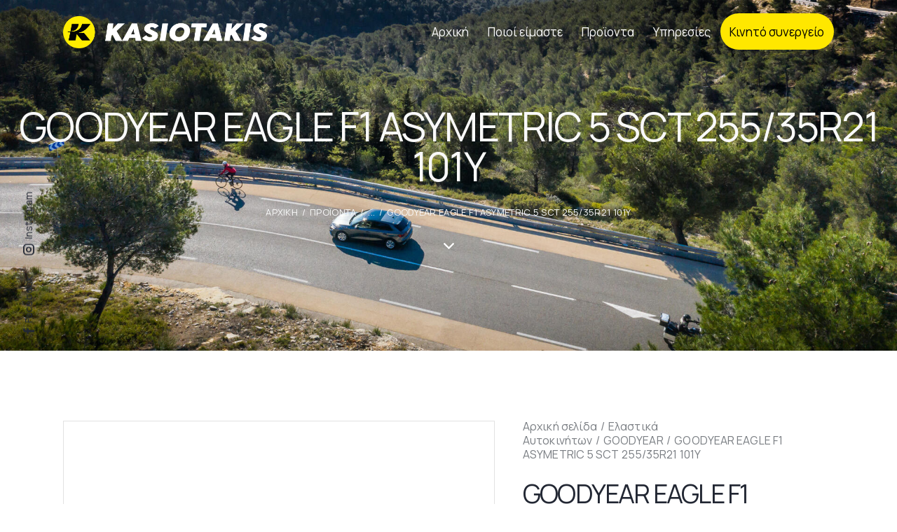

--- FILE ---
content_type: text/html; charset=UTF-8
request_url: https://kasiotakis.gr/product/goodyear-eagle-f1-asymetric-5-sct-255-35r21-101y/
body_size: 48197
content:


<!DOCTYPE html>
<html lang="el" class="no-js scheme_light">

<head>
				<meta charset="UTF-8">
					<meta name="viewport" content="width=device-width, initial-scale=1">
		<meta name="format-detection" content="telephone=no">
		<link rel="profile" href="//gmpg.org/xfn/11">
		<meta name='robots' content='index, follow, max-image-preview:large, max-snippet:-1, max-video-preview:-1' />
	<style>img:is([sizes="auto" i], [sizes^="auto," i]) { contain-intrinsic-size: 3000px 1500px }</style>
	
	<!-- This site is optimized with the Yoast SEO plugin v25.0 - https://yoast.com/wordpress/plugins/seo/ -->
	<title>GOODYEAR EAGLE F1 ASYMETRIC 5 SCT 255/35R21 101Y - Κασιωτάκης Ελαστικά</title>
	<link rel="canonical" href="https://kasiotakis.gr/product/goodyear-eagle-f1-asymetric-5-sct-255-35r21-101y/" />
	<meta property="og:locale" content="el_GR" />
	<meta property="og:type" content="article" />
	<meta property="og:title" content="GOODYEAR EAGLE F1 ASYMETRIC 5 SCT 255/35R21 101Y - Κασιωτάκης Ελαστικά" />
	<meta property="og:url" content="https://kasiotakis.gr/product/goodyear-eagle-f1-asymetric-5-sct-255-35r21-101y/" />
	<meta property="og:site_name" content="Κασιωτάκης Ελαστικά" />
	<meta property="article:publisher" content="https://www.facebook.com/elastika.kasiotakis/" />
	<meta property="og:image" content="https://kasiotakis.gr/wp-content/uploads/2024/02/Screenshot-2024-02-29-at-5.23.00 PM.png" />
	<meta property="og:image:width" content="1920" />
	<meta property="og:image:height" content="1073" />
	<meta property="og:image:type" content="image/png" />
	<meta name="twitter:card" content="summary_large_image" />
	<script type="application/ld+json" class="yoast-schema-graph">{"@context":"https://schema.org","@graph":[{"@type":"WebPage","@id":"https://kasiotakis.gr/product/goodyear-eagle-f1-asymetric-5-sct-255-35r21-101y/","url":"https://kasiotakis.gr/product/goodyear-eagle-f1-asymetric-5-sct-255-35r21-101y/","name":"GOODYEAR EAGLE F1 ASYMETRIC 5 SCT 255/35R21 101Y - Κασιωτάκης Ελαστικά","isPartOf":{"@id":"https://kasiotakis.gr/#website"},"datePublished":"2023-03-09T10:50:12+00:00","breadcrumb":{"@id":"https://kasiotakis.gr/product/goodyear-eagle-f1-asymetric-5-sct-255-35r21-101y/#breadcrumb"},"inLanguage":"el","potentialAction":[{"@type":"ReadAction","target":["https://kasiotakis.gr/product/goodyear-eagle-f1-asymetric-5-sct-255-35r21-101y/"]}]},{"@type":"BreadcrumbList","@id":"https://kasiotakis.gr/product/goodyear-eagle-f1-asymetric-5-sct-255-35r21-101y/#breadcrumb","itemListElement":[{"@type":"ListItem","position":1,"name":"Αρχική","item":"https://kasiotakis.gr/"},{"@type":"ListItem","position":2,"name":"Προϊοντα","item":"https://kasiotakis.gr/shop/"},{"@type":"ListItem","position":3,"name":"GOODYEAR EAGLE F1 ASYMETRIC 5 SCT 255/35R21 101Y"}]},{"@type":"WebSite","@id":"https://kasiotakis.gr/#website","url":"https://kasiotakis.gr/","name":"Κασιωτάκης Ελαστικά","description":"Ελαστικά","publisher":{"@id":"https://kasiotakis.gr/#organization"},"potentialAction":[{"@type":"SearchAction","target":{"@type":"EntryPoint","urlTemplate":"https://kasiotakis.gr/?s={search_term_string}"},"query-input":{"@type":"PropertyValueSpecification","valueRequired":true,"valueName":"search_term_string"}}],"inLanguage":"el"},{"@type":"Organization","@id":"https://kasiotakis.gr/#organization","name":"Κασιωτάκης Ελαστικά","url":"https://kasiotakis.gr/","logo":{"@type":"ImageObject","inLanguage":"el","@id":"https://kasiotakis.gr/#/schema/logo/image/","url":"https://kasiotakis.gr/wp-content/uploads/2022/02/cropped-logo300-1.jpeg","contentUrl":"https://kasiotakis.gr/wp-content/uploads/2022/02/cropped-logo300-1.jpeg","width":512,"height":512,"caption":"Κασιωτάκης Ελαστικά"},"image":{"@id":"https://kasiotakis.gr/#/schema/logo/image/"},"sameAs":["https://www.facebook.com/elastika.kasiotakis/","https://www.instagram.com/kasiotakis_elastika/"]}]}</script>
	<!-- / Yoast SEO plugin. -->


<link rel='dns-prefetch' href='//www.googletagmanager.com' />
<link rel='dns-prefetch' href='//use.typekit.net' />
<link rel='dns-prefetch' href='//fonts.googleapis.com' />
<link rel="alternate" type="application/rss+xml" title="Ροή RSS &raquo; Κασιωτάκης Ελαστικά" href="https://kasiotakis.gr/feed/" />
<link rel="alternate" type="application/rss+xml" title="Ροή Σχολίων &raquo; Κασιωτάκης Ελαστικά" href="https://kasiotakis.gr/comments/feed/" />
			<meta property="og:type" content="article" />
			<meta property="og:url" content="https://kasiotakis.gr/product/goodyear-eagle-f1-asymetric-5-sct-255-35r21-101y/" />
			<meta property="og:title" content="GOODYEAR EAGLE F1 ASYMETRIC 5 SCT 255/35R21 101Y" />
			<meta property="og:description" content="" />  
			<script type="text/javascript">
/* <![CDATA[ */
window._wpemojiSettings = {"baseUrl":"https:\/\/s.w.org\/images\/core\/emoji\/15.1.0\/72x72\/","ext":".png","svgUrl":"https:\/\/s.w.org\/images\/core\/emoji\/15.1.0\/svg\/","svgExt":".svg","source":{"concatemoji":"https:\/\/kasiotakis.gr\/wp-includes\/js\/wp-emoji-release.min.js?ver=6.8.1"}};
/*! This file is auto-generated */
!function(i,n){var o,s,e;function c(e){try{var t={supportTests:e,timestamp:(new Date).valueOf()};sessionStorage.setItem(o,JSON.stringify(t))}catch(e){}}function p(e,t,n){e.clearRect(0,0,e.canvas.width,e.canvas.height),e.fillText(t,0,0);var t=new Uint32Array(e.getImageData(0,0,e.canvas.width,e.canvas.height).data),r=(e.clearRect(0,0,e.canvas.width,e.canvas.height),e.fillText(n,0,0),new Uint32Array(e.getImageData(0,0,e.canvas.width,e.canvas.height).data));return t.every(function(e,t){return e===r[t]})}function u(e,t,n){switch(t){case"flag":return n(e,"\ud83c\udff3\ufe0f\u200d\u26a7\ufe0f","\ud83c\udff3\ufe0f\u200b\u26a7\ufe0f")?!1:!n(e,"\ud83c\uddfa\ud83c\uddf3","\ud83c\uddfa\u200b\ud83c\uddf3")&&!n(e,"\ud83c\udff4\udb40\udc67\udb40\udc62\udb40\udc65\udb40\udc6e\udb40\udc67\udb40\udc7f","\ud83c\udff4\u200b\udb40\udc67\u200b\udb40\udc62\u200b\udb40\udc65\u200b\udb40\udc6e\u200b\udb40\udc67\u200b\udb40\udc7f");case"emoji":return!n(e,"\ud83d\udc26\u200d\ud83d\udd25","\ud83d\udc26\u200b\ud83d\udd25")}return!1}function f(e,t,n){var r="undefined"!=typeof WorkerGlobalScope&&self instanceof WorkerGlobalScope?new OffscreenCanvas(300,150):i.createElement("canvas"),a=r.getContext("2d",{willReadFrequently:!0}),o=(a.textBaseline="top",a.font="600 32px Arial",{});return e.forEach(function(e){o[e]=t(a,e,n)}),o}function t(e){var t=i.createElement("script");t.src=e,t.defer=!0,i.head.appendChild(t)}"undefined"!=typeof Promise&&(o="wpEmojiSettingsSupports",s=["flag","emoji"],n.supports={everything:!0,everythingExceptFlag:!0},e=new Promise(function(e){i.addEventListener("DOMContentLoaded",e,{once:!0})}),new Promise(function(t){var n=function(){try{var e=JSON.parse(sessionStorage.getItem(o));if("object"==typeof e&&"number"==typeof e.timestamp&&(new Date).valueOf()<e.timestamp+604800&&"object"==typeof e.supportTests)return e.supportTests}catch(e){}return null}();if(!n){if("undefined"!=typeof Worker&&"undefined"!=typeof OffscreenCanvas&&"undefined"!=typeof URL&&URL.createObjectURL&&"undefined"!=typeof Blob)try{var e="postMessage("+f.toString()+"("+[JSON.stringify(s),u.toString(),p.toString()].join(",")+"));",r=new Blob([e],{type:"text/javascript"}),a=new Worker(URL.createObjectURL(r),{name:"wpTestEmojiSupports"});return void(a.onmessage=function(e){c(n=e.data),a.terminate(),t(n)})}catch(e){}c(n=f(s,u,p))}t(n)}).then(function(e){for(var t in e)n.supports[t]=e[t],n.supports.everything=n.supports.everything&&n.supports[t],"flag"!==t&&(n.supports.everythingExceptFlag=n.supports.everythingExceptFlag&&n.supports[t]);n.supports.everythingExceptFlag=n.supports.everythingExceptFlag&&!n.supports.flag,n.DOMReady=!1,n.readyCallback=function(){n.DOMReady=!0}}).then(function(){return e}).then(function(){var e;n.supports.everything||(n.readyCallback(),(e=n.source||{}).concatemoji?t(e.concatemoji):e.wpemoji&&e.twemoji&&(t(e.twemoji),t(e.wpemoji)))}))}((window,document),window._wpemojiSettings);
/* ]]> */
</script>
<link property="stylesheet" rel='stylesheet' id='trx_addons-icons-css' href='https://kasiotakis.gr/wp-content/plugins/trx_addons/css/font-icons/css/trx_addons_icons.css' type='text/css' media='all' />
<link property="stylesheet" rel='stylesheet' id='qw_extensions-icons-css' href='https://kasiotakis.gr/wp-content/plugins/trx_addons/addons/qw-extension/css/font-icons/css/qw_extension_icons.css' type='text/css' media='all' />
<link property="stylesheet" rel='stylesheet' id='qwery-font-europa-css' href='https://use.typekit.net/lrz6aog.css' type='text/css' media='all' />
<link property="stylesheet" rel='stylesheet' id='qwery-font-Manrope-css' href='https://fonts.googleapis.com/css2?family=Manrope:wght@300;400;700&#038;display=swap' type='text/css' media='all' />
<link property="stylesheet" rel='stylesheet' id='qwery-font-Open-Sans-css' href='https://fonts.googleapis.com/css2?family=Open+Sans:wght@400;700&#038;display=swap' type='text/css' media='all' />
<link property="stylesheet" rel='stylesheet' id='qwery-font-Source-Sans-3-css' href='https://fonts.googleapis.com/css2?family=Source+Sans+3:wght@300;400;700&#038;display=swap' type='text/css' media='all' />
<link property="stylesheet" rel='stylesheet' id='qwery-font-objektiv-mk1-css' href='https://use.typekit.net/tzi0nkf.css' type='text/css' media='all' />
<link property="stylesheet" rel='stylesheet' id='qwery-fontello-css' href='https://kasiotakis.gr/wp-content/themes/qwery/skins/default/css/font-icons/css/fontello.css' type='text/css' media='all' />
<link property="stylesheet" rel='stylesheet' id='sbi_styles-css' href='https://kasiotakis.gr/wp-content/plugins/instagram-feed/css/sbi-styles.min.css?ver=6.8.0' type='text/css' media='all' />
<style id='wp-emoji-styles-inline-css' type='text/css'>

	img.wp-smiley, img.emoji {
		display: inline !important;
		border: none !important;
		box-shadow: none !important;
		height: 1em !important;
		width: 1em !important;
		margin: 0 0.07em !important;
		vertical-align: -0.1em !important;
		background: none !important;
		padding: 0 !important;
	}
</style>
<link property="stylesheet" rel='stylesheet' id='wp-block-library-css' href='https://kasiotakis.gr/wp-includes/css/dist/block-library/style.min.css?ver=6.8.1' type='text/css' media='all' />
<style id='classic-theme-styles-inline-css' type='text/css'>
/*! This file is auto-generated */
.wp-block-button__link{color:#fff;background-color:#32373c;border-radius:9999px;box-shadow:none;text-decoration:none;padding:calc(.667em + 2px) calc(1.333em + 2px);font-size:1.125em}.wp-block-file__button{background:#32373c;color:#fff;text-decoration:none}
</style>
<style id='global-styles-inline-css' type='text/css'>
:root{--wp--preset--aspect-ratio--square: 1;--wp--preset--aspect-ratio--4-3: 4/3;--wp--preset--aspect-ratio--3-4: 3/4;--wp--preset--aspect-ratio--3-2: 3/2;--wp--preset--aspect-ratio--2-3: 2/3;--wp--preset--aspect-ratio--16-9: 16/9;--wp--preset--aspect-ratio--9-16: 9/16;--wp--preset--color--black: #000000;--wp--preset--color--cyan-bluish-gray: #abb8c3;--wp--preset--color--white: #ffffff;--wp--preset--color--pale-pink: #f78da7;--wp--preset--color--vivid-red: #cf2e2e;--wp--preset--color--luminous-vivid-orange: #ff6900;--wp--preset--color--luminous-vivid-amber: #fcb900;--wp--preset--color--light-green-cyan: #7bdcb5;--wp--preset--color--vivid-green-cyan: #00d084;--wp--preset--color--pale-cyan-blue: #8ed1fc;--wp--preset--color--vivid-cyan-blue: #0693e3;--wp--preset--color--vivid-purple: #9b51e0;--wp--preset--color--bg-color: #F6F6F6;--wp--preset--color--bd-color: #E2E2E2;--wp--preset--color--text-dark: #222733;--wp--preset--color--text-light: #A5A6AA;--wp--preset--color--text-link: #ffe700;--wp--preset--color--text-hover: #d0bd02;--wp--preset--color--text-link-2: #2f39d3;--wp--preset--color--text-hover-2: #222bb7;--wp--preset--color--text-link-3: #C5A48E;--wp--preset--color--text-hover-3: #AB8E7A;--wp--preset--gradient--vivid-cyan-blue-to-vivid-purple: linear-gradient(135deg,rgba(6,147,227,1) 0%,rgb(155,81,224) 100%);--wp--preset--gradient--light-green-cyan-to-vivid-green-cyan: linear-gradient(135deg,rgb(122,220,180) 0%,rgb(0,208,130) 100%);--wp--preset--gradient--luminous-vivid-amber-to-luminous-vivid-orange: linear-gradient(135deg,rgba(252,185,0,1) 0%,rgba(255,105,0,1) 100%);--wp--preset--gradient--luminous-vivid-orange-to-vivid-red: linear-gradient(135deg,rgba(255,105,0,1) 0%,rgb(207,46,46) 100%);--wp--preset--gradient--very-light-gray-to-cyan-bluish-gray: linear-gradient(135deg,rgb(238,238,238) 0%,rgb(169,184,195) 100%);--wp--preset--gradient--cool-to-warm-spectrum: linear-gradient(135deg,rgb(74,234,220) 0%,rgb(151,120,209) 20%,rgb(207,42,186) 40%,rgb(238,44,130) 60%,rgb(251,105,98) 80%,rgb(254,248,76) 100%);--wp--preset--gradient--blush-light-purple: linear-gradient(135deg,rgb(255,206,236) 0%,rgb(152,150,240) 100%);--wp--preset--gradient--blush-bordeaux: linear-gradient(135deg,rgb(254,205,165) 0%,rgb(254,45,45) 50%,rgb(107,0,62) 100%);--wp--preset--gradient--luminous-dusk: linear-gradient(135deg,rgb(255,203,112) 0%,rgb(199,81,192) 50%,rgb(65,88,208) 100%);--wp--preset--gradient--pale-ocean: linear-gradient(135deg,rgb(255,245,203) 0%,rgb(182,227,212) 50%,rgb(51,167,181) 100%);--wp--preset--gradient--electric-grass: linear-gradient(135deg,rgb(202,248,128) 0%,rgb(113,206,126) 100%);--wp--preset--gradient--midnight: linear-gradient(135deg,rgb(2,3,129) 0%,rgb(40,116,252) 100%);--wp--preset--font-size--small: 13px;--wp--preset--font-size--medium: 20px;--wp--preset--font-size--large: 36px;--wp--preset--font-size--x-large: 42px;--wp--preset--spacing--20: 0.44rem;--wp--preset--spacing--30: 0.67rem;--wp--preset--spacing--40: 1rem;--wp--preset--spacing--50: 1.5rem;--wp--preset--spacing--60: 2.25rem;--wp--preset--spacing--70: 3.38rem;--wp--preset--spacing--80: 5.06rem;--wp--preset--shadow--natural: 6px 6px 9px rgba(0, 0, 0, 0.2);--wp--preset--shadow--deep: 12px 12px 50px rgba(0, 0, 0, 0.4);--wp--preset--shadow--sharp: 6px 6px 0px rgba(0, 0, 0, 0.2);--wp--preset--shadow--outlined: 6px 6px 0px -3px rgba(255, 255, 255, 1), 6px 6px rgba(0, 0, 0, 1);--wp--preset--shadow--crisp: 6px 6px 0px rgba(0, 0, 0, 1);}:where(.is-layout-flex){gap: 0.5em;}:where(.is-layout-grid){gap: 0.5em;}body .is-layout-flex{display: flex;}.is-layout-flex{flex-wrap: wrap;align-items: center;}.is-layout-flex > :is(*, div){margin: 0;}body .is-layout-grid{display: grid;}.is-layout-grid > :is(*, div){margin: 0;}:where(.wp-block-columns.is-layout-flex){gap: 2em;}:where(.wp-block-columns.is-layout-grid){gap: 2em;}:where(.wp-block-post-template.is-layout-flex){gap: 1.25em;}:where(.wp-block-post-template.is-layout-grid){gap: 1.25em;}.has-black-color{color: var(--wp--preset--color--black) !important;}.has-cyan-bluish-gray-color{color: var(--wp--preset--color--cyan-bluish-gray) !important;}.has-white-color{color: var(--wp--preset--color--white) !important;}.has-pale-pink-color{color: var(--wp--preset--color--pale-pink) !important;}.has-vivid-red-color{color: var(--wp--preset--color--vivid-red) !important;}.has-luminous-vivid-orange-color{color: var(--wp--preset--color--luminous-vivid-orange) !important;}.has-luminous-vivid-amber-color{color: var(--wp--preset--color--luminous-vivid-amber) !important;}.has-light-green-cyan-color{color: var(--wp--preset--color--light-green-cyan) !important;}.has-vivid-green-cyan-color{color: var(--wp--preset--color--vivid-green-cyan) !important;}.has-pale-cyan-blue-color{color: var(--wp--preset--color--pale-cyan-blue) !important;}.has-vivid-cyan-blue-color{color: var(--wp--preset--color--vivid-cyan-blue) !important;}.has-vivid-purple-color{color: var(--wp--preset--color--vivid-purple) !important;}.has-black-background-color{background-color: var(--wp--preset--color--black) !important;}.has-cyan-bluish-gray-background-color{background-color: var(--wp--preset--color--cyan-bluish-gray) !important;}.has-white-background-color{background-color: var(--wp--preset--color--white) !important;}.has-pale-pink-background-color{background-color: var(--wp--preset--color--pale-pink) !important;}.has-vivid-red-background-color{background-color: var(--wp--preset--color--vivid-red) !important;}.has-luminous-vivid-orange-background-color{background-color: var(--wp--preset--color--luminous-vivid-orange) !important;}.has-luminous-vivid-amber-background-color{background-color: var(--wp--preset--color--luminous-vivid-amber) !important;}.has-light-green-cyan-background-color{background-color: var(--wp--preset--color--light-green-cyan) !important;}.has-vivid-green-cyan-background-color{background-color: var(--wp--preset--color--vivid-green-cyan) !important;}.has-pale-cyan-blue-background-color{background-color: var(--wp--preset--color--pale-cyan-blue) !important;}.has-vivid-cyan-blue-background-color{background-color: var(--wp--preset--color--vivid-cyan-blue) !important;}.has-vivid-purple-background-color{background-color: var(--wp--preset--color--vivid-purple) !important;}.has-black-border-color{border-color: var(--wp--preset--color--black) !important;}.has-cyan-bluish-gray-border-color{border-color: var(--wp--preset--color--cyan-bluish-gray) !important;}.has-white-border-color{border-color: var(--wp--preset--color--white) !important;}.has-pale-pink-border-color{border-color: var(--wp--preset--color--pale-pink) !important;}.has-vivid-red-border-color{border-color: var(--wp--preset--color--vivid-red) !important;}.has-luminous-vivid-orange-border-color{border-color: var(--wp--preset--color--luminous-vivid-orange) !important;}.has-luminous-vivid-amber-border-color{border-color: var(--wp--preset--color--luminous-vivid-amber) !important;}.has-light-green-cyan-border-color{border-color: var(--wp--preset--color--light-green-cyan) !important;}.has-vivid-green-cyan-border-color{border-color: var(--wp--preset--color--vivid-green-cyan) !important;}.has-pale-cyan-blue-border-color{border-color: var(--wp--preset--color--pale-cyan-blue) !important;}.has-vivid-cyan-blue-border-color{border-color: var(--wp--preset--color--vivid-cyan-blue) !important;}.has-vivid-purple-border-color{border-color: var(--wp--preset--color--vivid-purple) !important;}.has-vivid-cyan-blue-to-vivid-purple-gradient-background{background: var(--wp--preset--gradient--vivid-cyan-blue-to-vivid-purple) !important;}.has-light-green-cyan-to-vivid-green-cyan-gradient-background{background: var(--wp--preset--gradient--light-green-cyan-to-vivid-green-cyan) !important;}.has-luminous-vivid-amber-to-luminous-vivid-orange-gradient-background{background: var(--wp--preset--gradient--luminous-vivid-amber-to-luminous-vivid-orange) !important;}.has-luminous-vivid-orange-to-vivid-red-gradient-background{background: var(--wp--preset--gradient--luminous-vivid-orange-to-vivid-red) !important;}.has-very-light-gray-to-cyan-bluish-gray-gradient-background{background: var(--wp--preset--gradient--very-light-gray-to-cyan-bluish-gray) !important;}.has-cool-to-warm-spectrum-gradient-background{background: var(--wp--preset--gradient--cool-to-warm-spectrum) !important;}.has-blush-light-purple-gradient-background{background: var(--wp--preset--gradient--blush-light-purple) !important;}.has-blush-bordeaux-gradient-background{background: var(--wp--preset--gradient--blush-bordeaux) !important;}.has-luminous-dusk-gradient-background{background: var(--wp--preset--gradient--luminous-dusk) !important;}.has-pale-ocean-gradient-background{background: var(--wp--preset--gradient--pale-ocean) !important;}.has-electric-grass-gradient-background{background: var(--wp--preset--gradient--electric-grass) !important;}.has-midnight-gradient-background{background: var(--wp--preset--gradient--midnight) !important;}.has-small-font-size{font-size: var(--wp--preset--font-size--small) !important;}.has-medium-font-size{font-size: var(--wp--preset--font-size--medium) !important;}.has-large-font-size{font-size: var(--wp--preset--font-size--large) !important;}.has-x-large-font-size{font-size: var(--wp--preset--font-size--x-large) !important;}
:where(.wp-block-post-template.is-layout-flex){gap: 1.25em;}:where(.wp-block-post-template.is-layout-grid){gap: 1.25em;}
:where(.wp-block-columns.is-layout-flex){gap: 2em;}:where(.wp-block-columns.is-layout-grid){gap: 2em;}
:root :where(.wp-block-pullquote){font-size: 1.5em;line-height: 1.6;}
</style>
<link property="stylesheet" rel='stylesheet' id='advanced-popups-css' href='https://kasiotakis.gr/wp-content/plugins/advanced-popups/public/css/advanced-popups-public.css?ver=1.2.1' type='text/css' media='all' />
<link property="stylesheet" rel='stylesheet' id='contact-form-7-css' href='https://kasiotakis.gr/wp-content/plugins/contact-form-7/includes/css/styles.css?ver=6.0.6' type='text/css' media='all' />
<link property="stylesheet" rel='stylesheet' id='custom-typekit-css-css' href='https://use.typekit.net/tzi0nkf.css?ver=1.0.18' type='text/css' media='all' />
<link property="stylesheet" rel='stylesheet' id='powertip-css' href='https://kasiotakis.gr/wp-content/plugins/devvn-image-hotspot/frontend/css/jquery.powertip.min.css?ver=1.2.0' type='text/css' media='all' />
<link property="stylesheet" rel='stylesheet' id='maps-points-css' href='https://kasiotakis.gr/wp-content/plugins/devvn-image-hotspot/frontend/css/maps_points.css?ver=1.2.8' type='text/css' media='all' />
<link property="stylesheet" rel='stylesheet' id='magnific-popup-css' href='https://kasiotakis.gr/wp-content/plugins/trx_addons/js/magnific/magnific-popup.min.css' type='text/css' media='all' />
<link property="stylesheet" rel='stylesheet' id='twenty20-css' href='https://kasiotakis.gr/wp-content/plugins/twenty20/assets/css/twenty20.css?ver=2.0.4' type='text/css' media='all' />
<link property="stylesheet" rel='stylesheet' id='photoswipe-css' href='https://kasiotakis.gr/wp-content/plugins/woocommerce/assets/css/photoswipe/photoswipe.min.css?ver=9.8.3' type='text/css' media='all' />
<link property="stylesheet" rel='stylesheet' id='photoswipe-default-skin-css' href='https://kasiotakis.gr/wp-content/plugins/woocommerce/assets/css/photoswipe/default-skin/default-skin.min.css?ver=9.8.3' type='text/css' media='all' />
<link property="stylesheet" rel='stylesheet' id='woocommerce-layout-css' href='https://kasiotakis.gr/wp-content/plugins/woocommerce/assets/css/woocommerce-layout.css?ver=9.8.3' type='text/css' media='all' />
<link property="stylesheet" rel='stylesheet' id='woocommerce-smallscreen-css' href='https://kasiotakis.gr/wp-content/plugins/woocommerce/assets/css/woocommerce-smallscreen.css?ver=9.8.3' type='text/css' media='only screen and (max-width: 768px)' />
<link property="stylesheet" rel='stylesheet' id='woocommerce-general-css' href='https://kasiotakis.gr/wp-content/plugins/woocommerce/assets/css/woocommerce.css?ver=9.8.3' type='text/css' media='all' />
<style id='woocommerce-inline-inline-css' type='text/css'>
.woocommerce form .form-row .required { visibility: visible; }
</style>
<link property="stylesheet" rel='stylesheet' id='ywctm-frontend-css' href='https://kasiotakis.gr/wp-content/plugins/yith-woocommerce-catalog-mode/assets/css/frontend.min.css?ver=2.45.0' type='text/css' media='all' />
<style id='ywctm-frontend-inline-css' type='text/css'>
form.cart button.single_add_to_cart_button, .ppc-button-wrapper, .wc-ppcp-paylater-msg__container, form.cart .quantity, .widget.woocommerce.widget_shopping_cart{display: none !important}
</style>
<link property="stylesheet" rel='stylesheet' id='brands-styles-css' href='https://kasiotakis.gr/wp-content/plugins/woocommerce/assets/css/brands.css?ver=9.8.3' type='text/css' media='all' />
<link property="stylesheet" rel='stylesheet' id='uacf7-frontend-style-css' href='https://kasiotakis.gr/wp-content/plugins/ultimate-addons-for-contact-form-7/assets/css/uacf7-frontend.css?ver=6.8.1' type='text/css' media='all' />
<link property="stylesheet" rel='stylesheet' id='uacf7-form-style-css' href='https://kasiotakis.gr/wp-content/plugins/ultimate-addons-for-contact-form-7/assets/css/form-style.css?ver=6.8.1' type='text/css' media='all' />
<link property="stylesheet" rel='stylesheet' id='dashicons-css' href='https://kasiotakis.gr/wp-includes/css/dashicons.min.css?ver=6.8.1' type='text/css' media='all' />
<style id='dashicons-inline-css' type='text/css'>
[data-font="Dashicons"]:before {font-family: 'Dashicons' !important;content: attr(data-icon) !important;speak: none !important;font-weight: normal !important;font-variant: normal !important;text-transform: none !important;line-height: 1 !important;font-style: normal !important;-webkit-font-smoothing: antialiased !important;-moz-osx-font-smoothing: grayscale !important;}
</style>
<link property="stylesheet" rel='stylesheet' id='thwepof-public-style-css' href='https://kasiotakis.gr/wp-content/plugins/woo-extra-product-options/public/assets/css/thwepof-public.min.css?ver=6.8.1' type='text/css' media='all' />
<link property="stylesheet" rel='stylesheet' id='jquery-ui-style-css' href='https://kasiotakis.gr/wp-content/plugins/woo-extra-product-options/public/assets/css/jquery-ui/jquery-ui.css?ver=6.8.1' type='text/css' media='all' />
<link property="stylesheet" rel='stylesheet' id='jquery-timepicker-css' href='https://kasiotakis.gr/wp-content/plugins/woo-extra-product-options/public/assets/js/timepicker/jquery.timepicker.css?ver=6.8.1' type='text/css' media='all' />
<link property="stylesheet" rel='stylesheet' id='popup-maker-site-css' href='//kasiotakis.gr/wp-content/uploads/pum/pum-site-styles.css?generated=1746430771&#038;ver=1.20.4' type='text/css' media='all' />
<link property="stylesheet" rel='stylesheet' id='trx_addons-css' href='https://kasiotakis.gr/wp-content/plugins/trx_addons/css/__styles-full.css' type='text/css' media='all' />
<link property="stylesheet" rel='stylesheet' id='trx_addons-animations-css' href='https://kasiotakis.gr/wp-content/plugins/trx_addons/css/trx_addons.animations.css' type='text/css' media='all' />
<link property="stylesheet" rel='stylesheet' id='elementor-icons-css' href='https://kasiotakis.gr/wp-content/plugins/elementor/assets/lib/eicons/css/elementor-icons.min.css?ver=5.36.0' type='text/css' media='all' />
<link property="stylesheet" rel='stylesheet' id='elementor-frontend-css' href='https://kasiotakis.gr/wp-content/plugins/elementor/assets/css/frontend.min.css?ver=3.28.4' type='text/css' media='all' />
<style id='elementor-frontend-inline-css' type='text/css'>
.elementor-kit-15{--e-global-typography-primary-font-family:"Roboto";--e-global-typography-primary-font-weight:600;--e-global-typography-secondary-font-family:"Roboto Slab";--e-global-typography-secondary-font-weight:400;--e-global-typography-text-font-family:"Roboto";--e-global-typography-text-font-weight:400;--e-global-typography-accent-font-family:"Roboto";--e-global-typography-accent-font-weight:500;}.elementor-section.elementor-section-boxed > .elementor-container{max-width:1320px;}.e-con{--container-max-width:1320px;}.elementor-widget:not(:last-child){margin-block-end:20px;}.elementor-element{--widgets-spacing:20px 20px;--widgets-spacing-row:20px;--widgets-spacing-column:20px;}{}.sc_layouts_title_caption{display:var(--page-title-display);}@media(max-width:1024px){.elementor-section.elementor-section-boxed > .elementor-container{max-width:1024px;}.e-con{--container-max-width:1024px;}}@media(max-width:767px){.elementor-section.elementor-section-boxed > .elementor-container{max-width:767px;}.e-con{--container-max-width:767px;}}
</style>
<link property="stylesheet" rel='stylesheet' id='sbistyles-css' href='https://kasiotakis.gr/wp-content/plugins/instagram-feed/css/sbi-styles.min.css?ver=6.8.0' type='text/css' media='all' />
<link property="stylesheet" rel='stylesheet' id='elementor-gf-local-roboto-css' href='https://kasiotakis.gr/wp-content/uploads/elementor/google-fonts/css/roboto.css?ver=1746431615' type='text/css' media='all' />
<link property="stylesheet" rel='stylesheet' id='elementor-gf-local-robotoslab-css' href='https://kasiotakis.gr/wp-content/uploads/elementor/google-fonts/css/robotoslab.css?ver=1746431618' type='text/css' media='all' />
<link property="stylesheet" rel='stylesheet' id='wpgdprc-front-css-css' href='https://kasiotakis.gr/wp-content/plugins/wp-gdpr-compliance/Assets/css/front.css?ver=1670862751' type='text/css' media='all' />
<style id='wpgdprc-front-css-inline-css' type='text/css'>
:root{--wp-gdpr--bar--background-color: #000000;--wp-gdpr--bar--color: #ffffff;--wp-gdpr--button--background-color: #000000;--wp-gdpr--button--background-color--darken: #000000;--wp-gdpr--button--color: #ffffff;}
</style>

<style id="elementor-post-4614">.elementor-4614 .elementor-element.elementor-element-610d030b > .elementor-container > .elementor-column > .elementor-widget-wrap{align-content:center;align-items:center;}.elementor-4614 .elementor-element.elementor-element-610d030b:not(.elementor-motion-effects-element-type-background), .elementor-4614 .elementor-element.elementor-element-610d030b > .elementor-motion-effects-container > .elementor-motion-effects-layer{background-image:url("https://kasiotakis.gr/wp-content/uploads/2022/02/MICHELIN_AGB_CARETAKERS_CC2_web-banner-1280x480_11.jpg");background-position:center center;background-size:cover;}.elementor-4614 .elementor-element.elementor-element-610d030b > .elementor-background-overlay{background-color:#000000;opacity:0.6;transition:background 0.3s, border-radius 0.3s, opacity 0.3s;}.elementor-4614 .elementor-element.elementor-element-610d030b .trx_addons_bg_text{z-index:0;}.elementor-4614 .elementor-element.elementor-element-610d030b .trx_addons_bg_text.trx_addons_marquee_wrap:not(.trx_addons_marquee_reverse) .trx_addons_marquee_element{padding-right:50px;}.elementor-4614 .elementor-element.elementor-element-610d030b .trx_addons_bg_text.trx_addons_marquee_wrap.trx_addons_marquee_reverse .trx_addons_marquee_element{padding-left:50px;}.elementor-4614 .elementor-element.elementor-element-610d030b{transition:background 0.3s, border 0.3s, border-radius 0.3s, box-shadow 0.3s;}.elementor-4614 .elementor-element.elementor-element-3061cd6b > .elementor-container > .elementor-column > .elementor-widget-wrap{align-content:center;align-items:center;}.elementor-4614 .elementor-element.elementor-element-3061cd6b .trx_addons_bg_text{z-index:0;}.elementor-4614 .elementor-element.elementor-element-3061cd6b .trx_addons_bg_text.trx_addons_marquee_wrap:not(.trx_addons_marquee_reverse) .trx_addons_marquee_element{padding-right:50px;}.elementor-4614 .elementor-element.elementor-element-3061cd6b .trx_addons_bg_text.trx_addons_marquee_wrap.trx_addons_marquee_reverse .trx_addons_marquee_element{padding-left:50px;}.elementor-4614 .elementor-element.elementor-element-3061cd6b{padding:10px 0px 10px 0px;}.elementor-4614 .elementor-element.elementor-element-ef4b233 .logo_image{max-height:47px;}.elementor-4614 .elementor-element.elementor-element-ef4b233 > .elementor-widget-container{margin:0px 75px 0px 0px;}.elementor-4614 .elementor-element.elementor-element-d5e25d8 > .elementor-container > .elementor-column > .elementor-widget-wrap{align-content:center;align-items:center;}.elementor-4614 .elementor-element.elementor-element-d5e25d8:not(.elementor-motion-effects-element-type-background), .elementor-4614 .elementor-element.elementor-element-d5e25d8 > .elementor-motion-effects-container > .elementor-motion-effects-layer{background-color:#000000EB;}.elementor-4614 .elementor-element.elementor-element-d5e25d8 .trx_addons_bg_text{z-index:0;}.elementor-4614 .elementor-element.elementor-element-d5e25d8 .trx_addons_bg_text.trx_addons_marquee_wrap:not(.trx_addons_marquee_reverse) .trx_addons_marquee_element{padding-right:50px;}.elementor-4614 .elementor-element.elementor-element-d5e25d8 .trx_addons_bg_text.trx_addons_marquee_wrap.trx_addons_marquee_reverse .trx_addons_marquee_element{padding-left:50px;}.elementor-4614 .elementor-element.elementor-element-d5e25d8{transition:background 0.3s, border 0.3s, border-radius 0.3s, box-shadow 0.3s;padding:10px 0px 10px 0px;}.elementor-4614 .elementor-element.elementor-element-d5e25d8 > .elementor-background-overlay{transition:background 0.3s, border-radius 0.3s, opacity 0.3s;}.elementor-4614 .elementor-element.elementor-element-f085c1f .logo_image{max-height:47px;}.elementor-4614 .elementor-element.elementor-element-f085c1f > .elementor-widget-container{margin:0px 75px 0px 0px;}.elementor-4614 .elementor-element.elementor-element-975e602 > .elementor-container > .elementor-column > .elementor-widget-wrap{align-content:center;align-items:center;}.elementor-4614 .elementor-element.elementor-element-975e602:not(.elementor-motion-effects-element-type-background), .elementor-4614 .elementor-element.elementor-element-975e602 > .elementor-motion-effects-container > .elementor-motion-effects-layer{background-color:#000000BA;}.elementor-4614 .elementor-element.elementor-element-975e602 .trx_addons_bg_text{z-index:0;}.elementor-4614 .elementor-element.elementor-element-975e602 .trx_addons_bg_text.trx_addons_marquee_wrap:not(.trx_addons_marquee_reverse) .trx_addons_marquee_element{padding-right:50px;}.elementor-4614 .elementor-element.elementor-element-975e602 .trx_addons_bg_text.trx_addons_marquee_wrap.trx_addons_marquee_reverse .trx_addons_marquee_element{padding-left:50px;}.elementor-4614 .elementor-element.elementor-element-975e602{transition:background 0.3s, border 0.3s, border-radius 0.3s, box-shadow 0.3s;padding:10px 0px 10px 0px;}.elementor-4614 .elementor-element.elementor-element-975e602 > .elementor-background-overlay{transition:background 0.3s, border-radius 0.3s, opacity 0.3s;}.elementor-4614 .elementor-element.elementor-element-2c44148 .logo_image{max-height:22px;}.elementor-4614 .elementor-element.elementor-element-375cc30f .trx_addons_bg_text{z-index:0;}.elementor-4614 .elementor-element.elementor-element-375cc30f .trx_addons_bg_text.trx_addons_marquee_wrap:not(.trx_addons_marquee_reverse) .trx_addons_marquee_element{padding-right:50px;}.elementor-4614 .elementor-element.elementor-element-375cc30f .trx_addons_bg_text.trx_addons_marquee_wrap.trx_addons_marquee_reverse .trx_addons_marquee_element{padding-left:50px;}.elementor-4614 .elementor-element.elementor-element-51696f30{--spacer-size:60px;}.elementor-4614 .elementor-element.elementor-element-1b0f2d96{--spacer-size:20px;}.elementor-4614 .elementor-element.elementor-element-34cae5e4{--spacer-size:30px;}.elementor-4614 .elementor-element.elementor-element-564c84ff .elementor-icon-wrapper{text-align:center;}.elementor-4614 .elementor-element.elementor-element-564c84ff.elementor-view-stacked .elementor-icon{background-color:#FFFFFF;}.elementor-4614 .elementor-element.elementor-element-564c84ff.elementor-view-framed .elementor-icon, .elementor-4614 .elementor-element.elementor-element-564c84ff.elementor-view-default .elementor-icon{color:#FFFFFF;border-color:#FFFFFF;}.elementor-4614 .elementor-element.elementor-element-564c84ff.elementor-view-framed .elementor-icon, .elementor-4614 .elementor-element.elementor-element-564c84ff.elementor-view-default .elementor-icon svg{fill:#FFFFFF;}.elementor-4614 .elementor-element.elementor-element-564c84ff .elementor-icon{font-size:15px;}.elementor-4614 .elementor-element.elementor-element-564c84ff .elementor-icon svg{height:15px;}.elementor-4614 .elementor-element.elementor-element-cd5de51{--spacer-size:120px;}.elementor-4614 .elementor-element.elementor-element-fbd3aeb{--spacer-size:20px;}.elementor-4614 .elementor-element.elementor-element-ec1785b{--spacer-size:20px;}.trx-addons-layout--edit-mode .trx-addons-layout__inner{background-color:var(--theme-color-bg_color);}.trx-addons-layout--single-preview .trx-addons-layout__inner{background-color:var(--theme-color-bg_color);}@media(min-width:768px){.elementor-4614 .elementor-element.elementor-element-26d7efda{width:100%;}}@media(max-width:1024px){.elementor-4614 .elementor-element.elementor-element-975e602{padding:20px 0px 20px 0px;}.elementor-4614 .elementor-element.elementor-element-51696f30{--spacer-size:30px;}.elementor-4614 .elementor-element.elementor-element-34cae5e4{--spacer-size:20px;}.elementor-4614 .elementor-element.elementor-element-564c84ff .elementor-icon{font-size:14px;}.elementor-4614 .elementor-element.elementor-element-564c84ff .elementor-icon svg{height:14px;}.elementor-4614 .elementor-element.elementor-element-cd5de51{--spacer-size:80px;}}@media(max-width:767px){.elementor-4614 .elementor-element.elementor-element-975e602{padding:10px 0px 10px 0px;}.elementor-4614 .elementor-element.elementor-element-d742100{width:50%;}.elementor-4614 .elementor-element.elementor-element-d7f51d2{width:50%;}.elementor-4614 .elementor-element.elementor-element-34cae5e4{--spacer-size:10px;}.elementor-4614 .elementor-element.elementor-element-564c84ff .elementor-icon{font-size:12px;}.elementor-4614 .elementor-element.elementor-element-564c84ff .elementor-icon svg{height:12px;}.elementor-4614 .elementor-element.elementor-element-cd5de51{--spacer-size:60px;}}</style>
<style id="elementor-post-4105">.elementor-4105 .elementor-element.elementor-element-18d868c:not(.elementor-motion-effects-element-type-background), .elementor-4105 .elementor-element.elementor-element-18d868c > .elementor-motion-effects-container > .elementor-motion-effects-layer{background-color:#000000;}.elementor-4105 .elementor-element.elementor-element-18d868c .trx_addons_bg_text{z-index:0;}.elementor-4105 .elementor-element.elementor-element-18d868c .trx_addons_bg_text.trx_addons_marquee_wrap:not(.trx_addons_marquee_reverse) .trx_addons_marquee_element{padding-right:50px;}.elementor-4105 .elementor-element.elementor-element-18d868c .trx_addons_bg_text.trx_addons_marquee_wrap.trx_addons_marquee_reverse .trx_addons_marquee_element{padding-left:50px;}.elementor-4105 .elementor-element.elementor-element-18d868c{transition:background 0.3s, border 0.3s, border-radius 0.3s, box-shadow 0.3s;padding:0px 0px 0px 0px;}.elementor-4105 .elementor-element.elementor-element-18d868c > .elementor-background-overlay{transition:background 0.3s, border-radius 0.3s, opacity 0.3s;}.elementor-4105 .elementor-element.elementor-element-9261ff8{--spacer-size:8px;}.elementor-4105 .elementor-element.elementor-element-3f46e54{--spacer-size:50px;}.elementor-4105 .elementor-element.elementor-element-82ce95f:not(.elementor-motion-effects-element-type-background), .elementor-4105 .elementor-element.elementor-element-82ce95f > .elementor-motion-effects-container > .elementor-motion-effects-layer{background-color:#000000;}.elementor-4105 .elementor-element.elementor-element-82ce95f .trx_addons_bg_text{z-index:0;}.elementor-4105 .elementor-element.elementor-element-82ce95f .trx_addons_bg_text.trx_addons_marquee_wrap:not(.trx_addons_marquee_reverse) .trx_addons_marquee_element{padding-right:50px;}.elementor-4105 .elementor-element.elementor-element-82ce95f .trx_addons_bg_text.trx_addons_marquee_wrap.trx_addons_marquee_reverse .trx_addons_marquee_element{padding-left:50px;}.elementor-4105 .elementor-element.elementor-element-82ce95f{transition:background 0.3s, border 0.3s, border-radius 0.3s, box-shadow 0.3s;}.elementor-4105 .elementor-element.elementor-element-82ce95f > .elementor-background-overlay{transition:background 0.3s, border-radius 0.3s, opacity 0.3s;}.elementor-4105 .elementor-element.elementor-element-946b63c .logo_image{max-height:50px;}.elementor-4105 .elementor-element.elementor-element-357976d{--spacer-size:50px;}.elementor-4105 .elementor-element.elementor-element-aeab3df .sc_item_title_text{-webkit-text-stroke-width:0px;font-weight:700;}.elementor-4105 .elementor-element.elementor-element-aeab3df .sc_item_title_text2{-webkit-text-stroke-width:0px;}.elementor-4105 .elementor-element.elementor-element-02bc9cd{--spacer-size:6px;}.elementor-4105 .elementor-element.elementor-element-82b9013{--spacer-size:6px;}.elementor-4105 .elementor-element.elementor-element-ff55414{--spacer-size:18px;}.elementor-4105 .elementor-element.elementor-element-6f0df2d .sc_item_title_text{-webkit-text-stroke-width:0px;}.elementor-4105 .elementor-element.elementor-element-6f0df2d .sc_item_title_text2{-webkit-text-stroke-width:0px;}.elementor-4105 .elementor-element.elementor-element-58ac944 .sc_item_title_text{-webkit-text-stroke-width:0px;font-weight:700;}.elementor-4105 .elementor-element.elementor-element-58ac944 .sc_item_title_text2{-webkit-text-stroke-width:0px;}.elementor-4105 .elementor-element.elementor-element-f9a8470{--spacer-size:6px;}.elementor-4105 .elementor-element.elementor-element-0d08314{--spacer-size:50px;}.elementor-4105 .elementor-element.elementor-element-5e82d4f > .elementor-container > .elementor-column > .elementor-widget-wrap{align-content:center;align-items:center;}.elementor-4105 .elementor-element.elementor-element-5e82d4f:not(.elementor-motion-effects-element-type-background), .elementor-4105 .elementor-element.elementor-element-5e82d4f > .elementor-motion-effects-container > .elementor-motion-effects-layer{background-color:#000000;}.elementor-4105 .elementor-element.elementor-element-5e82d4f .trx_addons_bg_text{z-index:0;}.elementor-4105 .elementor-element.elementor-element-5e82d4f .trx_addons_bg_text.trx_addons_marquee_wrap:not(.trx_addons_marquee_reverse) .trx_addons_marquee_element{padding-right:50px;}.elementor-4105 .elementor-element.elementor-element-5e82d4f .trx_addons_bg_text.trx_addons_marquee_wrap.trx_addons_marquee_reverse .trx_addons_marquee_element{padding-left:50px;}.elementor-4105 .elementor-element.elementor-element-5e82d4f{transition:background 0.3s, border 0.3s, border-radius 0.3s, box-shadow 0.3s;padding:20px 0px 20px 0px;}.elementor-4105 .elementor-element.elementor-element-5e82d4f > .elementor-background-overlay{transition:background 0.3s, border-radius 0.3s, opacity 0.3s;}.elementor-4105 .elementor-element.elementor-element-b5c5b3c{font-size:16px;}.elementor-bc-flex-widget .elementor-4105 .elementor-element.elementor-element-f1b2a2d.elementor-column .elementor-widget-wrap{align-items:center;}.elementor-4105 .elementor-element.elementor-element-f1b2a2d.elementor-column.elementor-element[data-element_type="column"] > .elementor-widget-wrap.elementor-element-populated{align-content:center;align-items:center;}.elementor-4105 .elementor-element.elementor-element-f1b2a2d.elementor-column > .elementor-widget-wrap{justify-content:flex-end;}.elementor-4105 .elementor-element.elementor-element-cf78715{font-size:16px;}.trx-addons-layout--edit-mode .trx-addons-layout__inner{background-color:var(--theme-color-bg_color);}.trx-addons-layout--single-preview .trx-addons-layout__inner{background-color:var(--theme-color-bg_color);}@media(max-width:1024px){.elementor-4105 .elementor-element.elementor-element-b5c5b3c{font-size:15px;}.elementor-4105 .elementor-element.elementor-element-cf78715{font-size:15px;}}@media(min-width:768px){.elementor-4105 .elementor-element.elementor-element-f1be176{width:30%;}.elementor-4105 .elementor-element.elementor-element-c597c14{width:23%;}.elementor-4105 .elementor-element.elementor-element-65d4630{width:21.753%;}.elementor-4105 .elementor-element.elementor-element-9e244f7{width:50%;}.elementor-4105 .elementor-element.elementor-element-f1b2a2d{width:49.333%;}}@media(max-width:1024px) and (min-width:768px){.elementor-4105 .elementor-element.elementor-element-f1be176{width:21%;}.elementor-4105 .elementor-element.elementor-element-c597c14{width:29%;}.elementor-4105 .elementor-element.elementor-element-65d4630{width:22%;}.elementor-4105 .elementor-element.elementor-element-41a5c04{width:28%;}}@media(max-width:767px){.elementor-4105 .elementor-element.elementor-element-c597c14{width:60%;}.elementor-4105 .elementor-element.elementor-element-c597c14 > .elementor-element-populated{margin:20px 0px 0px 0px;--e-column-margin-right:0px;--e-column-margin-left:0px;}.elementor-4105 .elementor-element.elementor-element-65d4630{width:40%;}.elementor-4105 .elementor-element.elementor-element-65d4630 > .elementor-element-populated{margin:20px 0px 0px 0px;--e-column-margin-right:0px;--e-column-margin-left:0px;}.elementor-4105 .elementor-element.elementor-element-41a5c04 > .elementor-element-populated{margin:20px 0px 0px 0px;--e-column-margin-right:0px;--e-column-margin-left:0px;}.elementor-4105 .elementor-element.elementor-element-9e244f7.elementor-column > .elementor-widget-wrap{justify-content:center;}.elementor-4105 .elementor-element.elementor-element-b5c5b3c{font-size:15px;line-height:1.4em;}.elementor-4105 .elementor-element.elementor-element-f1b2a2d.elementor-column > .elementor-widget-wrap{justify-content:center;}.elementor-4105 .elementor-element.elementor-element-cf78715{font-size:15px;line-height:1.4em;}}</style>
<link property="stylesheet" rel='stylesheet' id='wc-blocks-style-css' href='https://kasiotakis.gr/wp-content/plugins/woocommerce/assets/client/blocks/wc-blocks.css?ver=wc-9.8.3' type='text/css' media='all' />
<link property="stylesheet" rel='stylesheet' id='widget-spacer-css' href='https://kasiotakis.gr/wp-content/plugins/elementor/assets/css/widget-spacer.min.css?ver=3.28.4' type='text/css' media='all' />
<link property="stylesheet" rel='stylesheet' id='rs-plugin-settings-css' href='//kasiotakis.gr/wp-content/plugins/revslider/sr6/assets/css/rs6.css?ver=6.7.7' type='text/css' media='all' />
<style id='rs-plugin-settings-inline-css' type='text/css'>
#rs-demo-id {}
</style>
<link property="stylesheet" rel='stylesheet' id='qwery-style-css' href='https://kasiotakis.gr/wp-content/themes/qwery/style.css' type='text/css' media='all' />
<link property="stylesheet" rel='stylesheet' id='mediaelement-css' href='https://kasiotakis.gr/wp-includes/js/mediaelement/mediaelementplayer-legacy.min.css?ver=4.2.17' type='text/css' media='all' />
<link property="stylesheet" rel='stylesheet' id='wp-mediaelement-css' href='https://kasiotakis.gr/wp-includes/js/mediaelement/wp-mediaelement.min.css?ver=6.8.1' type='text/css' media='all' />
<link property="stylesheet" rel='stylesheet' id='qwery-skin-default-css' href='https://kasiotakis.gr/wp-content/themes/qwery/skins/default/css/style.css' type='text/css' media='all' />
<link property="stylesheet" rel='stylesheet' id='qwery-plugins-css' href='https://kasiotakis.gr/wp-content/themes/qwery/skins/default/css/__plugins-full.css' type='text/css' media='all' />
<link property="stylesheet" rel='stylesheet' id='qwery-custom-css' href='https://kasiotakis.gr/wp-content/themes/qwery/css/__custom-inline.css' type='text/css' media='all' />
<style id='qwery-custom-inline-css' type='text/css'>
:root{--theme-var-page_width:1290px;--theme-var-page_boxed_extra:60px;--theme-var-page_fullwide_max:1920px;--theme-var-page_fullwide_extra:60px;--theme-var-sidebar_width:410px;--theme-var-grid_gap:30px;--theme-var-rad:0px;--theme-var-sidebar_proportional:1;--theme-var-rad_koef:0;--theme-var-sidebar_prc:0.31782945736434;--theme-var-sidebar_gap_prc:0.031007751937984;--theme-var-sidebar_gap_width:40px}:root{--theme-font-p_font-family:Manrope,sans-serif;--theme-font-p_font-size:1rem;--theme-font-p_line-height:1.62em;--theme-font-p_font-weight:400;--theme-font-p_font-style:normal;--theme-font-p_text-decoration:inherit;--theme-font-p_text-transform:none;--theme-font-p_letter-spacing:0.1px;--theme-font-p_margin-top:0em;--theme-font-p_margin-bottom:1.57em;--theme-font-post_font-family:Manrope,sans-serif;--theme-font-post_font-size:inherit;--theme-font-post_line-height:inherit;--theme-font-post_font-weight:inherit;--theme-font-post_font-style:inherit;--theme-font-post_text-decoration:inherit;--theme-font-post_text-transform:inherit;--theme-font-post_letter-spacing:inherit;--theme-font-post_margin-top:inherit;--theme-font-post_margin-bottom:inherit;--theme-font-h1_font-family:Manrope,sans-serif;--theme-font-h1_font-size:3.167em;--theme-font-h1_line-height:1em;--theme-font-h1_font-weight:500;--theme-font-h1_font-style:normal;--theme-font-h1_text-decoration:none;--theme-font-h1_text-transform:none;--theme-font-h1_letter-spacing:-1.8px;--theme-font-h1_margin-top:1.04em;--theme-font-h1_margin-bottom:0.46em;--theme-font-h2_font-family:Manrope,sans-serif;--theme-font-h2_font-size:2.611em;--theme-font-h2_line-height:1.021em;--theme-font-h2_font-weight:500;--theme-font-h2_font-style:normal;--theme-font-h2_text-decoration:none;--theme-font-h2_text-transform:none;--theme-font-h2_letter-spacing:-0.1px;--theme-font-h2_margin-top:0.67em;--theme-font-h2_margin-bottom:0.56em;--theme-font-h3_font-family:Manrope,sans-serif;--theme-font-h3_font-size:1.944em;--theme-font-h3_line-height:1.086em;--theme-font-h3_font-weight:500;--theme-font-h3_font-style:normal;--theme-font-h3_text-decoration:none;--theme-font-h3_text-transform:none;--theme-font-h3_letter-spacing:0px;--theme-font-h3_margin-top:0.94em;--theme-font-h3_margin-bottom:0.72em;--theme-font-h4_font-family:Manrope,sans-serif;--theme-font-h4_font-size:1.556em;--theme-font-h4_line-height:1.214em;--theme-font-h4_font-weight:500;--theme-font-h4_font-style:normal;--theme-font-h4_text-decoration:none;--theme-font-h4_text-transform:none;--theme-font-h4_letter-spacing:0px;--theme-font-h4_margin-top:1.15em;--theme-font-h4_margin-bottom:0.83em;--theme-font-h5_font-family:Manrope,sans-serif;--theme-font-h5_font-size:1.333em;--theme-font-h5_line-height:1.417em;--theme-font-h5_font-weight:500;--theme-font-h5_font-style:normal;--theme-font-h5_text-decoration:none;--theme-font-h5_text-transform:none;--theme-font-h5_letter-spacing:0px;--theme-font-h5_margin-top:1.3em;--theme-font-h5_margin-bottom:0.84em;--theme-font-h6_font-family:Manrope,sans-serif;--theme-font-h6_font-size:1.056em;--theme-font-h6_line-height:1.474em;--theme-font-h6_font-weight:500;--theme-font-h6_font-style:normal;--theme-font-h6_text-decoration:none;--theme-font-h6_text-transform:none;--theme-font-h6_letter-spacing:0px;--theme-font-h6_margin-top:1.75em;--theme-font-h6_margin-bottom:1.1em;--theme-font-logo_font-family:inherit;--theme-font-logo_font-size:1.7em;--theme-font-logo_line-height:1.25em;--theme-font-logo_font-weight:500;--theme-font-logo_font-style:normal;--theme-font-logo_text-decoration:none;--theme-font-logo_text-transform:none;--theme-font-logo_letter-spacing:0px;--theme-font-logo_margin-top:inherit;--theme-font-logo_margin-bottom:inherit;--theme-font-button_font-family:Manrope,sans-serif;--theme-font-button_font-size:16px;--theme-font-button_line-height:21px;--theme-font-button_font-weight:500;--theme-font-button_font-style:normal;--theme-font-button_text-decoration:none;--theme-font-button_text-transform:none;--theme-font-button_letter-spacing:0px;--theme-font-button_margin-top:inherit;--theme-font-button_margin-bottom:inherit;--theme-font-input_font-family:Manrope,sans-serif;--theme-font-input_font-size:16px;--theme-font-input_line-height:1.5em;--theme-font-input_font-weight:300;--theme-font-input_font-style:normal;--theme-font-input_text-decoration:none;--theme-font-input_text-transform:none;--theme-font-input_letter-spacing:0.1px;--theme-font-input_margin-top:inherit;--theme-font-input_margin-bottom:inherit;--theme-font-info_font-family:Manrope,sans-serif;--theme-font-info_font-size:14px;--theme-font-info_line-height:1.5em;--theme-font-info_font-weight:300;--theme-font-info_font-style:normal;--theme-font-info_text-decoration:none;--theme-font-info_text-transform:none;--theme-font-info_letter-spacing:0px;--theme-font-info_margin-top:0.4em;--theme-font-info_margin-bottom:inherit;--theme-font-menu_font-family:Manrope,sans-serif;--theme-font-menu_font-size:17px;--theme-font-menu_line-height:1.5em;--theme-font-menu_font-weight:500;--theme-font-menu_font-style:normal;--theme-font-menu_text-decoration:none;--theme-font-menu_text-transform:none;--theme-font-menu_letter-spacing:0px;--theme-font-menu_margin-top:inherit;--theme-font-menu_margin-bottom:inherit;--theme-font-submenu_font-family:Manrope,sans-serif;--theme-font-submenu_font-size:15px;--theme-font-submenu_line-height:1.5em;--theme-font-submenu_font-weight:400;--theme-font-submenu_font-style:normal;--theme-font-submenu_text-decoration:none;--theme-font-submenu_text-transform:none;--theme-font-submenu_letter-spacing:0px;--theme-font-submenu_margin-top:inherit;--theme-font-submenu_margin-bottom:inherit;--theme-font-other_font-family:Manrope,sans-serif;--theme-font-other_font-size:inherit;--theme-font-other_line-height:inherit;--theme-font-other_font-weight:inherit;--theme-font-other_font-style:inherit;--theme-font-other_text-decoration:inherit;--theme-font-other_text-transform:inherit;--theme-font-other_letter-spacing:inherit;--theme-font-other_margin-top:inherit;--theme-font-other_margin-bottom:inherit}body{font-family:Manrope,sans-serif;font-size:1rem;font-weight:400;font-style:normal;line-height:1.62em;text-transform:none;letter-spacing:0.1px}p,ul,ol,dl,blockquote,address,.wp-block-button,.wp-block-cover,.wp-block-image,.wp-block-video,.wp-block-search,.wp-block-archives,.wp-block-archives-dropdown,.wp-block-categories,.wp-block-calendar,.wp-block-media-text{margin-top:0em;margin-bottom:1.57em}p[style*="font-size"],.has-small-font-size,.has-normal-font-size,.has-medium-font-size{line-height:1.62em}.post_item_single.post_type_post .post_content_single,body.post-type-post .editor-block-list__layout{font-family:Manrope,sans-serif}h1,.front_page_section_caption{font-family:Manrope,sans-serif;font-size:3.167em;font-weight:500;font-style:normal;line-height:1em;text-decoration:none;text-transform:none;letter-spacing:-1.8px;margin-top:1.04em;margin-bottom:0.46em}h2{font-family:Manrope,sans-serif;font-size:2.611em;font-weight:500;font-style:normal;line-height:1.021em;text-decoration:none;text-transform:none;letter-spacing:-0.1px;margin-top:0.67em;margin-bottom:0.56em}h3{font-family:Manrope,sans-serif;font-size:1.944em;font-weight:500;font-style:normal;line-height:1.086em;text-decoration:none;text-transform:none;letter-spacing:0px;margin-top:0.94em;margin-bottom:0.72em}h4{font-family:Manrope,sans-serif;font-size:1.556em;font-weight:500;font-style:normal;line-height:1.214em;text-decoration:none;text-transform:none;letter-spacing:0px;margin-top:1.15em;margin-bottom:0.83em}h5{font-family:Manrope,sans-serif;font-size:1.333em;font-weight:500;font-style:normal;line-height:1.417em;text-decoration:none;text-transform:none;letter-spacing:0px;margin-top:1.3em;margin-bottom:0.84em}h6{font-family:Manrope,sans-serif;font-size:1.056em;font-weight:500;font-style:normal;line-height:1.474em;text-decoration:none;text-transform:none;letter-spacing:0px;margin-top:1.75em;margin-bottom:1.1em}input[type="text"],input[type="number"],input[type="email"],input[type="url"],input[type="tel"],input[type="search"],input[type="password"],textarea,textarea.wp-editor-area,.select_container,select,.select_container select{font-family:Manrope,sans-serif;font-size:16px;font-weight:300;font-style:normal;line-height:1.5em;text-decoration:none;text-transform:none;letter-spacing:0.1px}.sc_item_pagination_load_more .nav-links,.nav-links-more .nav-load-more,.nav-links-more .woocommerce-load-more,.woocommerce-links-more .woocommerce-load-more,.sidebar_small_screen_above .sidebar_control,.trx_addons_popup_form_field_submit .submit_button,.simple_text_link,.show_comments_single .show_comments_button,form button:not(.components-button),input[type="button"],input[type="reset"],input[type="submit"],.theme_button,.sc_layouts_row .sc_button,.sc_portfolio_preview_show .post_readmore,.wp-block-button__link,.post_item .more-link,div.esg-filter-wrapper .esg-filterbutton>span,.mptt-navigation-tabs li a,.qwery_tabs .qwery_tabs_titles li a{font-family:Manrope,sans-serif;font-size:16px;font-weight:500;font-style:normal;line-height:21px;text-decoration:none;text-transform:none;letter-spacing:0px}#sb_instagram[data-shortcode-atts*="feedOne"] .sbi_follow_btn a,#sb_instagram.feedOne .sbi_follow_btn a,.post-more-link,.nav-links-old,.latepoint-book-button,.round-square-2 .elementor-button{font-family:Manrope,sans-serif}.top_panel .slider_engine_revo .slide_title{font-family:Manrope,sans-serif}blockquote{font-family:Manrope,sans-serif}.sc_layouts_menu_nav>li[class*="columns-"] li.menu-item-has-children>a,.sc_layouts_menu_nav li.menu-collapse li[class*="columns-"] li.menu-item-has-children>a,.sticky_socials_wrap.sticky_socials_modern .social_item .social_name,.search_modern .search_wrap .search_field,.search_style_fullscreen.search_opened .search_field,.comments_list_wrap .comment_reply,.author_info .author_label,.nav-links-single .nav-links .nav-arrow-label,.post_item_single .post_tags_single a,.sc_layouts_row_type_compact .sc_layouts_item_details,.post_meta_item.post_categories,div.esg-filters,.woocommerce nav.woocommerce-pagination ul,.comments_pagination,.nav-links,.page_links,.wp-playlist.wp-audio-playlist .wp-playlist-tracks,.wp-playlist.wp-audio-playlist .wp-playlist-item-title,.mejs-container *,.format-audio .post_featured .post_audio_author,.single-format-audio .post_featured .post_audio_author,.sc_layouts_blog_item_featured .post_featured .post_audio_author,#powerTip .box_view_html,.widget_product_tag_cloud,.widget_tag_cloud,.wp-block-tag-cloud,.custom-html-widget .extra_item,.post_meta_item.post_author,.post_info_item.post_info_posted_by,.post_info_item.post_categories,table th,mark,ins,.logo_text,.theme_button_close_text,.post_price.price,.theme_scroll_down,.post_meta_item .post_sponsored_label,.latepoint-lightbox-w h1,.latepoint-lightbox-w h2,.latepoint-lightbox-w h3,.latepoint-lightbox-w h4,.latepoint-lightbox-w h5,.latepoint-lightbox-w h6,.has-drop-cap:not(:focus):first-letter,.widget_calendar caption,.wp-block-calendar caption,.sc_layouts_title .breadcrumbs,blockquote>cite,blockquote>p>cite,blockquote>.wp-block-pullquote__citation,.wp-block-quote .wp-block-quote__citation{font-family:Manrope,sans-serif}.post_meta{font-family:Manrope,sans-serif;font-size:14px;font-weight:300;font-style:normal;line-height:1.5em;text-decoration:none;text-transform:none;letter-spacing:0px;margin-top:0.4em}.post-date,.rss-date,.post_date,.post_meta_item,.post_meta .vc_inline-link,.comments_list_wrap .comment_date,.comments_list_wrap .comment_time,.comments_list_wrap .comment_counters,.top_panel .slider_engine_revo .slide_subtitle,.logo_slogan,.trx_addons_audio_player .audio_author,.post_item_single .post_content .post_meta,.author_bio .author_link,.comments_list_wrap .comment_posted,.comments_list_wrap .comment_reply{font-family:Manrope,sans-serif}.wpgdprc,option,fieldset legend,figure figcaption,.wp-caption .wp-caption-text,.wp-caption .wp-caption-dd,.wp-caption-overlay .wp-caption .wp-caption-text,.wp-caption-overlay .wp-caption .wp-caption-dd,.wp-playlist.wp-audio-playlist .wp-playlist-tracks .wp-playlist-item-artist,.backstage-customizer-access-wrapper .backstage-customizer-access-button,.latepoint-w,.search_wrap .search_results .post_meta_item{font-family:Manrope,sans-serif}.logo_text{font-size:1.7em;font-weight:500;font-style:normal;line-height:1.25em;text-decoration:none;text-transform:none;letter-spacing:0px}.logo_footer_text{}.sc_layouts_menu_dir_vertical.sc_layouts_submenu_dropdown .sc_layouts_menu_nav>li>ul{font-family:Manrope,sans-serif}.menu_main_nav_area>ul,.sc_layouts_menu_nav,.sc_layouts_menu_dir_vertical .sc_layouts_menu_nav{font-family:Manrope,sans-serif;font-size:17px;line-height:1.5em}.menu_main_nav>li>a,.sc_layouts_menu_nav>li>a{font-weight:500;font-style:normal;text-decoration:none;text-transform:none;letter-spacing:0px}.sc_layouts_menu_nav>li.current-menu-item>a,.sc_layouts_menu_nav>li.current-menu-parent>a,.sc_layouts_menu_nav>li.current-menu-ancestor>a,.menu_main_nav>li[class*="current-menu-"]>a .sc_layouts_menu_item_description,.sc_layouts_menu_nav>li[class*="current-menu-"]>a .sc_layouts_menu_item_description{font-weight:500}.menu_main_nav>li>ul,.sc_layouts_menu_nav>li>ul,.sc_layouts_menu_popup .sc_layouts_menu_nav{font-family:Manrope,sans-serif;font-size:15px;line-height:1.5em}.menu_main_nav>li ul>li>a,.sc_layouts_menu_nav>li ul>li>a,.sc_layouts_menu_popup .sc_layouts_menu_nav>li>a{font-weight:400;font-style:normal;text-decoration:none;text-transform:none;letter-spacing:0px}.sc_layouts_panel_menu .sc_layouts_menu_dir_horizontal .sc_layouts_menu_nav>ul,.sc_layouts_panel_menu .sc_layouts_menu_dir_vertical.sc_layouts_submenu_dropdown>ul,.menu_mobile .menu_mobile_nav_area>ul{font-family:Manrope,sans-serif}.sc_layouts_panel_menu .sc_layouts_menu_dir_horizontal .sc_layouts_menu_nav>li>ul,.sc_layouts_panel_menu .sc_layouts_menu_dir_vertical.sc_layouts_submenu_dropdown>ul>li ul,.menu_mobile .menu_mobile_nav_area>ul>li ul{font-family:Manrope,sans-serif}.sc_layouts_cart_items_short,[class*="trx_addons_title_with_link"],.sc_price_item_price .sc_price_item_price_after,.sc_price_item .sc_price_item_subtitle,.sc_dishes_compact .sc_services_item_title,.sc_services_iconed .sc_services_item_title,.sc_services .sc_services_item_subtitle,.sc_testimonials_item_author_subtitle,.sc_icons_plain .sc_icons_item:not(.sc_icons_item_linked) .sc_icons_item_link,.sc_hotspot_item_popup .sc_hotspot_item_subtitle .post_meta_item{font-family:Manrope,sans-serif}.sc_testimonials_bred .sc_testimonials_item_content,.sc_testimonials_decoration .sc_testimonials_item_content,.sc_testimonials_alter2 .sc_testimonials_item_content,.sc_testimonials_alter .sc_testimonials_item_content,.sc_testimonials_fashion .sc_testimonials_item_content,.sc_testimonials_creative .sc_testimonials_item_content,.sc_testimonials_accent2 .sc_testimonials_item_content,.sc_testimonials_accent .sc_testimonials_item_content,.sc_testimonials_hover .sc_testimonials_item_content,.sc_testimonials_common .sc_testimonials_item_content,.sc_testimonials_list .sc_testimonials_item_content,.sc_testimonials_light .sc_testimonials_item_content,.sc_testimonials_extra .sc_testimonials_item_content,.sc_testimonials_plain .sc_testimonials_item_content,.sc_testimonials_simple .sc_testimonials_item_content,.sc_testimonials_default .sc_testimonials_item_content{font-family:Manrope,sans-serif}.widget .trx_addons_tabs .trx_addons_tabs_titles li,.trx_addons_video_list_controller_wrap .trx_addons_video_list_subtitle,.trx_addons_video_list_controller_wrap .trx_addons_video_list_image_label,.trx_addons_audio_wrap .trx_addons_audio_navigation,.services_page_tabs.trx_addons_tabs .trx_addons_tabs_titles li>a,.sc_events_item_price,.sc_events_item_date_day,.sc_events_item_meta_locality,.tabs_style_2.elementor-widget-tabs .elementor-tab-title,.trx_addons_list_parameters,.sc_events_item_more_link,.sc_events_item_meta_categories a,.scroll_to_top_style_modern,.categories_list .categories_link_more,.sc_blogger_default.sc_blogger_default_classic_time_2 .post_meta.sc_blogger_item_meta.post_meta_date,.sc_blogger_default.sc_blogger_default_classic_time .post_meta.sc_blogger_item_meta.post_meta_date,.team_member_brief_info_details .team_member_details_phone .team_member_details_value,.sc_socials.sc_socials_icons_names .social_item .social_name,.services_single .services_page_featured .sc_services_item_price,.sc_services .sc_services_item_price,.sc_services .sc_services_item_number,.sc_services_minimal .sc_services_item_subtitle,.audio_now_playing,.sc_testimonials_modern .sc_testimonials_item_content strong,.sc_testimonials_classic .sc_testimonials_item_content,.social_item.social_item_type_names .social_name,.trx_addons_message_box,.sc_countdown .sc_countdown_label,.sc_countdown_default .sc_countdown_digits,.sc_countdown_default .sc_countdown_separator,.sc_price_simple .sc_price_item_details,.toc_menu_item .toc_menu_description,.sc_recent_news .post_item .post_footer .post_meta .post_meta_item,.sc_item_subtitle,.sc_icons_item_title,.sc_price_item_title,.sc_price_item_price,.sc_courses_default .sc_courses_item_price,.sc_courses_default .trx_addons_hover_content .trx_addons_hover_links a,.sc_events_classic .sc_events_item_price,.sc_events_classic .trx_addons_hover_content .trx_addons_hover_links a,.sc_promo_modern .sc_promo_link2 span+span,.sc_skills_counter .sc_skills_total,.sc_skills_counter_alter .sc_skills_total,.sc_skills_counter_extra .sc_skills_total,.sc_skills_counter_modern .sc_skills_total,.sc_skills_counter_simple .sc_skills_total,.sc_skills_pie.sc_skills_compact_off .sc_skills_total,.sc_skills_counter_alter .sc_skills_item_title,.sc_skills_counter_extra .sc_skills_item_title,.sc_skills_counter_modern .sc_skills_item_title,.sc_skills_counter_simple .sc_skills_item_title,.sc_skills_pie.sc_skills_compact_off .sc_skills_item_title,.sc_icons_number .sc_icons_item_number,.slider_container .slide_info.slide_info_large .slide_title,.slider_style_modern .slider_controls_label span + span,.slider_pagination_wrap,.sc_slider_controller_info,.trx_addons_dropcap,.sc_hotspot_item_price,.sc_igenerator_extended .sc_igenerator_form_actions_item>a,.sc_igenerator_form_field_tags_item,.sc_igenerator_form_field_tags_label,.sc_igenerator_form_field_inner>label,.sc_tgenerator_result .sc_tgenerator_result_label,.sc_chat_form_field_prompt_label,.slide_info .slide_number,.slider_outer_titles_outside_top .slider_titles_outside_wrap .slide_cats,.h5-font-family{font-family:Manrope,sans-serif}.sc_recent_news .post_item .post_meta,.sc_courses_default .sc_courses_item_date,.courses_single .courses_page_meta,.sc_events_classic .sc_events_item_date,.sc_promo_modern .sc_promo_link2 span,.sc_skills_counter .sc_skills_item_title,.slider_style_modern .slider_controls_label span,.slider_titles_outside_wrap .slide_cats,.slider_titles_outside_wrap .slide_subtitle,.sc_slider_controller_item_info_date,.sc_testimonials_item_author_title,.sc_testimonials_item_content:before{font-family:Manrope,sans-serif}.slider_outer_wrap .sc_slider_controller .sc_slider_controller_item_info_date{font-size:14px;font-weight:300;font-style:normal;line-height:1.5em;text-decoration:none;text-transform:none;letter-spacing:0px}.trx_expcol_button,.sc_button:not(.sc_button_simple),.sc_button.sc_button_simple,.sc_form button{font-family:Manrope,sans-serif;font-size:16px;font-weight:500;font-style:normal;line-height:21px;text-decoration:none;text-transform:none;letter-spacing:0px}.sc_tgenerator_result .sc_tgenerator_result_copy .sc_button,.sc_chat_form_field_prompt .sc_chat_form_field_prompt_button,.sc_tgenerator_form_field_prompt .sc_tgenerator_form_field_prompt_button,.sc_igenerator_form_field_prompt .sc_igenerator_form_field_prompt_button,.sc_igenerator_form_field_upload_image_decorator .sc_igenerator_form_field_upload_image_button,.sc_icons .sc_icons_item_more_link,.sc_services .sc_services_item_more_link,.sc_blogger .sc_blogger_item_button .item_more_link,.sc_promo_modern .sc_promo_link2{font-family:Manrope,sans-serif}.sc_portfolio.sc_portfolio_band .sc_portfolio_item .post_content_wrap .post_meta .post_categories{font-family:Manrope,sans-serif}.sc_icons_plain .sc_icons_item .sc_icons_item_more_link,.sc_blogger_portestate .sc_blogger_item .sc_blogger_item_content .sc_blogger_item_meta .post_categories,.slider_pagination_style_title.sc_slider_controls_light .slider_pagination_wrap .slider_pagination_bullet,.sc_title_default h5.sc_item_title_tag + .sc_title_subtitle,.sc_portfolio.sc_portfolio_simple .sc_portfolio_item .post_content_wrap .post_meta .post_categories,.sc_portfolio.sc_portfolio_default .sc_portfolio_item .post_featured .post_info .post_meta .post_categories,.sc_style_toggle .sc_blogger .sc_item_filters_wrap .sc_item_filters .sc_item_filters_header .sc_item_filters_subtitle,.sc_portfolio .sc_portfolio_item .post_meta .post_meta_item,.sc_blogger_lay_portfolio_grid .sc_blogger_item .post_meta .post_categories,.sc_blogger_lay_portfolio .sc_blogger_item .post_meta .post_categories{font-family:Manrope,sans-serif}.elementor-widget-progress .elementor-title,.elementor-widget-progress .elementor-progress-percentage,.elementor-widget-toggle .elementor-toggle-title,.elementor-widget-tabs .elementor-tab-title,.custom_icon_btn.elementor-widget-button .elementor-button .elementor-button-text,.elementor-widget-counter .elementor-counter-number-wrapper,.elementor-widget-counter .elementor-counter-title{font-family:Manrope,sans-serif}.elementor-widget-icon-box .elementor-widget-container .elementor-icon-box-title small{font-family:Manrope,sans-serif}body.edit-post-visual-editor{font-family:Manrope,sans-serif !important;font-size:1rem;font-weight:400;font-style:normal;line-height:1.62em;text-transform:none;letter-spacing:0.1px}.editor-post-title__block .editor-post-title__input{font-family:Manrope,sans-serif;font-size:3.167em;font-weight:500;font-style:normal}.block-editor-block-list__block{margin-top:0em;margin-bottom:1.57em}.woocommerce-form-login label.woocommerce-form-login__rememberme,.woocommerce-checkout-payment .wpgdprc-checkbox label,.woocommerce ul.products li.product .post_header .post_tags,#add_payment_method #payment div.payment_box,.woocommerce-cart #payment div.payment_box,.woocommerce-checkout #payment div.payment_box,.woocommerce div.product .product_meta span>a,.woocommerce div.product .product_meta span>span,.woocommerce .checkout table.shop_table .product-name .variation,.woocommerce .shop_table.order_details td.product-name .variation,.woocommerce td.product-name dl.variation dd,.woocommerce td.product-name dl.variation dt,.woocommerce-checkout-payment .checkbox .woocommerce-terms-and-conditions-checkbox-text{font-family:Manrope,sans-serif}.woocommerce-grouped-product-list-item__label,.woocommerce-grouped-product-list-item__price,.woocommerce #review_form #respond #reply-title,.tinv-wishlist th,.tinv-wishlist td,.tinv-wishlist td *,.woocommerce-error,.woocommerce-info,.woocommerce-message,.shop_table_checkout_review table,form.woocommerce-checkout label,.woocommerce_status_bar,.woocommerce .cart-collaterals span.amount,.woocommerce .comment-form .comment-form-comment label,.woocommerce .comment-form .comment-form-rating label,.woocommerce .comment-form .comment-form-author label,.woocommerce .comment-form .comment-form-email label,.woocommerce div.product .woocommerce-tabs ul.tabs li a,.woocommerce #content div.product .woocommerce-tabs ul.tabs li a,.woocommerce-page div.product .woocommerce-tabs ul.tabs li a,.woocommerce-page #content div.product .woocommerce-tabs ul.tabs li a,.woocommerce .product_meta span,.woocommerce div.product form.cart .variations .label,.woocommerce.widget_shopping_cart .total,.woocommerce-page.widget_shopping_cart .total,.woocommerce .widget_shopping_cart .total,.woocommerce-page .widget_shopping_cart .total,.woocommerce.widget_shopping_cart .quantity,.woocommerce-page.widget_shopping_cart .quantity,.woocommerce .widget_shopping_cart .quantity,.woocommerce-page .widget_shopping_cart .quantity,.woocommerce ul.cart_list li .amount,.woocommerce-page ul.cart_list li .amount,.woocommerce ul.product_list_widget li .amount,.woocommerce-page ul.product_list_widget li .amount,.woocommerce ul.products li.product .outofstock_label,.woocommerce ul.cart_list li>b,.woocommerce ul.cart_list li a,.woocommerce-page ul.cart_list li a,.woocommerce ul.product_list_widget li a,.woocommerce-page ul.product_list_widget li a,.woocommerce ul.products li.product .onsale,.woocommerce-page ul.products li.product .onsale,.woocommerce ul.products li.product .price,.woocommerce-page ul.products li.product .price,.woocommerce ul.products li.product .post_header,.woocommerce-page ul.products li.product .post_header,.single-product div.product .woocommerce-tabs .wc-tabs li a,.woocommerce .shop_table th,.woocommerce span.onsale,.woocommerce div.product p.price,.woocommerce div.product span.price,.woocommerce div.product .summary .stock,.woocommerce #reviews #comments ol.commentlist li .comment-text p.meta strong,.woocommerce-page #reviews #comments ol.commentlist li .comment-text p.meta strong,.woocommerce table.cart td.product-name .product-info>b,.woocommerce table.cart td.product-name a,.woocommerce-page table.cart td.product-name a,.woocommerce #content table.cart td.product-name a,.woocommerce-page #content table.cart td.product-name a,.woocommerce .checkout table.shop_table .product-name,.woocommerce .shop_table.order_details td.product-name,.woocommerce .order_details li strong,.woocommerce-MyAccount-navigation,.woocommerce-MyAccount-content .woocommerce-Address-title a,.woocommerce .woocommerce-cart-form table.shop_table tbody span.amount,.woocommerce .woocommerce-cart-form table.shop_table tbody span.amount .woocommerce-Price-currencySymbol,.woocommerce .woocommerce-cart-form table.shop_table tbody .product-price span.amount,.trx_addons_woocommerce_search .sc_form_field_title_caption,.woocommerce table.shop_table_responsive tr td td:before,.woocommerce-page table.shop_table_responsive tr td td:before{font-family:Manrope,sans-serif}.woocommerce ul.products li.product .post_data .add_to_cart_wrap .added_to_cart,.woocommerce-page ul.products li.product .post_data .add_to_cart_wrap .added_to_cart,.woocommerce #btn-buy,.tinv-wishlist .tinvwl_added_to_wishlist.tinv-modal button,.woocommerce ul.products li.product .button,.woocommerce div.product form.cart .button,.woocommerce #review_form #respond p.form-submit input[type="submit"],.woocommerce-page #review_form #respond p.form-submit input[type="submit"],.woocommerce table.my_account_orders .order-actions .button,.woocommerce .button,.woocommerce-page .button,.woocommerce a.button,.woocommerce button.button,.woocommerce input.button,.woocommerce #respond input#submit,.woocommerce .hidden-title-form a.hide-title-form,.woocommerce input[type="button"],.woocommerce-page input[type="button"],.woocommerce input[type="submit"],.woocommerce-page input[type="submit"]{font-family:Manrope,sans-serif;font-size:16px;font-weight:500;font-style:normal;line-height:21px;text-decoration:none;text-transform:none;letter-spacing:0px}.woocommerce button.button *,.post_featured.hover_shop .bottom-info>div>a,.woocommerce ul.products.products_style_simple li.product .post_data .add_to_cart_wrap .added_to_cart,.woocommerce ul.products.products_style_simple li.product .post_data .add_to_cart_wrap .button{font-family:Manrope,sans-serif}.woocommerce-input-wrapper,.woocommerce table.cart td.actions .coupon .input-text,.woocommerce #content table.cart td.actions .coupon .input-text,.woocommerce-page table.cart td.actions .coupon .input-text,.woocommerce-page #content table.cart td.actions .coupon .input-text{font-family:Manrope,sans-serif;font-size:16px;font-weight:300;font-style:normal;line-height:1.5em;text-decoration:none;text-transform:none;letter-spacing:0.1px}.woocommerce ul.products li.product .post_header .post_tags,.woocommerce div.product form.cart .reset_variations,.woocommerce #reviews #comments ol.commentlist li .comment-text p.meta time,.woocommerce-page #reviews #comments ol.commentlist li .comment-text p.meta time{font-family:Manrope,sans-serif}.tinv-wishlist td .tinvwl-input-group select,.tinv-wishlist td .tinvwl-input-group select *{font-family:Manrope,sans-serif}.wpcf7 span.wpcf7-not-valid-tip,div.wpcf7-response-output{font-family:Manrope,sans-serif}.woocommerce-accordion.qwery_accordion .woocommerce-accordion-title{font-family:Manrope,sans-serif;font-weight:500;text-transform:none;letter-spacing:0px}.single_product_custom_text_style{font-family:Manrope,sans-serif}.scheme_light,body.scheme_light{--theme-color-bg_color:#ffffff;--theme-color-bd_color:#E2E2E2;--theme-color-text:#7A7E83;--theme-color-text_light:#A5A6AA;--theme-color-text_dark:#222733;--theme-color-text_link:#ffe700;--theme-color-text_hover:#d0bd02;--theme-color-text_link2:#2f39d3;--theme-color-text_hover2:#222BB7;--theme-color-text_link3:#C5A48E;--theme-color-text_hover3:#AB8E7A;--theme-color-alter_bg_color:#F6F6F6;--theme-color-alter_bg_hover:#ffffff;--theme-color-alter_bd_color:#E2E2E2;--theme-color-alter_bd_hover:#DCDCDC;--theme-color-alter_text:#797C7F;--theme-color-alter_light:#A5A6AA;--theme-color-alter_dark:#222733;--theme-color-alter_link:#ffe700;--theme-color-alter_hover:#d0bd02;--theme-color-alter_link2:#2f39d3;--theme-color-alter_hover2:#222BB7;--theme-color-alter_link3:#C5A48E;--theme-color-alter_hover3:#AB8E7A;--theme-color-extra_bg_color:#222733;--theme-color-extra_bg_hover:#3f3d47;--theme-color-extra_bd_color:#313131;--theme-color-extra_bd_hover:#575757;--theme-color-extra_text:#96999F;--theme-color-extra_light:#afafaf;--theme-color-extra_dark:#ffffff;--theme-color-extra_link:#ffe700;--theme-color-extra_hover:#d0bd02;--theme-color-extra_link2:#80d572;--theme-color-extra_hover2:#8be77c;--theme-color-extra_link3:#ddb837;--theme-color-extra_hover3:#eec432;--theme-color-input_bg_color:transparent;--theme-color-input_bg_hover:transparent;--theme-color-input_bd_color:#E2E2E2;--theme-color-input_bd_hover:#222733;--theme-color-input_text:#A5A6AA;--theme-color-input_light:#A5A6AA;--theme-color-input_dark:#222733;--theme-color-inverse_bd_color:#67bcc1;--theme-color-inverse_bd_hover:#5aa4a9;--theme-color-inverse_text:#1d1d1d;--theme-color-inverse_light:#333333;--theme-color-inverse_dark:#222733;--theme-color-inverse_link:#ffffff;--theme-color-inverse_hover:#ffffff;--theme-color-bg_color_0:rgba(255,255,255,0);--theme-color-bg_color_02:rgba(255,255,255,0.2);--theme-color-bg_color_07:rgba(255,255,255,0.7);--theme-color-bg_color_08:rgba(255,255,255,0.8);--theme-color-bg_color_09:rgba(255,255,255,0.9);--theme-color-alter_bg_color_07:rgba(246,246,246,0.7);--theme-color-alter_bg_color_08:rgba(246,246,246,0.8);--theme-color-alter_bg_color_04:rgba(246,246,246,0.4);--theme-color-alter_bg_color_00:rgba(246,246,246,0);--theme-color-alter_bg_color_02:rgba(246,246,246,0.2);--theme-color-alter_bd_color_02:rgba(226,226,226,0.2);--theme-color-alter_dark_015:rgba(34,39,51,0.15);--theme-color-alter_dark_02:rgba(34,39,51,0.2);--theme-color-alter_dark_05:rgba(34,39,51,0.5);--theme-color-alter_dark_08:rgba(34,39,51,0.8);--theme-color-alter_link_02:rgba(255,231,0,0.2);--theme-color-alter_link_07:rgba(255,231,0,0.7);--theme-color-extra_bg_color_05:rgba(34,39,51,0.5);--theme-color-extra_bg_color_07:rgba(34,39,51,0.7);--theme-color-extra_link_02:rgba(255,231,0,0.2);--theme-color-extra_link_07:rgba(255,231,0,0.7);--theme-color-text_dark_003:rgba(34,39,51,0.03);--theme-color-text_dark_005:rgba(34,39,51,0.05);--theme-color-text_dark_008:rgba(34,39,51,0.08);--theme-color-text_dark_015:rgba(34,39,51,0.15);--theme-color-text_dark_02:rgba(34,39,51,0.2);--theme-color-text_dark_03:rgba(34,39,51,0.3);--theme-color-text_dark_05:rgba(34,39,51,0.5);--theme-color-text_dark_07:rgba(34,39,51,0.7);--theme-color-text_dark_08:rgba(34,39,51,0.8);--theme-color-text_link_007:rgba(255,231,0,0.07);--theme-color-text_link_02:rgba(255,231,0,0.2);--theme-color-text_link_03:rgba(255,231,0,0.3);--theme-color-text_link_04:rgba(255,231,0,0.4);--theme-color-text_link_07:rgba(255,231,0,0.7);--theme-color-text_link2_08:rgba(47,57,211,0.8);--theme-color-text_link2_007:rgba(47,57,211,0.07);--theme-color-text_link2_02:rgba(47,57,211,0.2);--theme-color-text_link2_03:rgba(47,57,211,0.3);--theme-color-text_link2_05:rgba(47,57,211,0.5);--theme-color-text_link3_007:rgba(197,164,142,0.07);--theme-color-text_link3_02:rgba(197,164,142,0.2);--theme-color-text_link3_03:rgba(197,164,142,0.3);--theme-color-inverse_text_03:rgba(29,29,29,0.3);--theme-color-inverse_link_08:rgba(255,255,255,0.8);--theme-color-inverse_hover_08:rgba(255,255,255,0.8);--theme-color-text_dark_blend:#2e3340;--theme-color-text_link_blend:#ffef0d;--theme-color-alter_link_blend:#ffef0d}.scheme_default,body.scheme_default{--theme-color-bg_color:#F6F6F6;--theme-color-bd_color:#E2E2E2;--theme-color-text:#7A7E83;--theme-color-text_light:#A5A6AA;--theme-color-text_dark:#222733;--theme-color-text_link:#ffe700;--theme-color-text_hover:#d0bd02;--theme-color-text_link2:#2f39d3;--theme-color-text_hover2:#222bb7;--theme-color-text_link3:#C5A48E;--theme-color-text_hover3:#AB8E7A;--theme-color-alter_bg_color:#ffffff;--theme-color-alter_bg_hover:#fc2828;--theme-color-alter_bd_color:#E2E2E2;--theme-color-alter_bd_hover:#DCDCDC;--theme-color-alter_text:#797C7F;--theme-color-alter_light:#A5A6AA;--theme-color-alter_dark:#222733;--theme-color-alter_link:#ffe700;--theme-color-alter_hover:#d0bd02;--theme-color-alter_link2:#2f39d3;--theme-color-alter_hover2:#222bb7;--theme-color-alter_link3:#C5A48E;--theme-color-alter_hover3:#AB8E7A;--theme-color-extra_bg_color:#222733;--theme-color-extra_bg_hover:#3f3d47;--theme-color-extra_bd_color:#313131;--theme-color-extra_bd_hover:#575757;--theme-color-extra_text:#96999F;--theme-color-extra_light:#afafaf;--theme-color-extra_dark:#ffffff;--theme-color-extra_link:#ffe700;--theme-color-extra_hover:#d0bd02;--theme-color-extra_link2:#2f39d3;--theme-color-extra_hover2:#222bb7;--theme-color-extra_link3:#ddb837;--theme-color-extra_hover3:#eec432;--theme-color-input_bg_color:transparent;--theme-color-input_bg_hover:transparent;--theme-color-input_bd_color:#E2E2E2;--theme-color-input_bd_hover:#222733;--theme-color-input_text:#A5A6AA;--theme-color-input_light:#A5A6AA;--theme-color-input_dark:#222733;--theme-color-inverse_bd_color:#67bcc1;--theme-color-inverse_bd_hover:#5aa4a9;--theme-color-inverse_text:#1d1d1d;--theme-color-inverse_light:#333333;--theme-color-inverse_dark:#222733;--theme-color-inverse_link:#ffffff;--theme-color-inverse_hover:#ffffff;--theme-color-bg_color_0:rgba(246,246,246,0);--theme-color-bg_color_02:rgba(246,246,246,0.2);--theme-color-bg_color_07:rgba(246,246,246,0.7);--theme-color-bg_color_08:rgba(246,246,246,0.8);--theme-color-bg_color_09:rgba(246,246,246,0.9);--theme-color-alter_bg_color_07:rgba(255,255,255,0.7);--theme-color-alter_bg_color_08:rgba(255,255,255,0.8);--theme-color-alter_bg_color_04:rgba(255,255,255,0.4);--theme-color-alter_bg_color_00:rgba(255,255,255,0);--theme-color-alter_bg_color_02:rgba(255,255,255,0.2);--theme-color-alter_bd_color_02:rgba(226,226,226,0.2);--theme-color-alter_dark_015:rgba(34,39,51,0.15);--theme-color-alter_dark_02:rgba(34,39,51,0.2);--theme-color-alter_dark_05:rgba(34,39,51,0.5);--theme-color-alter_dark_08:rgba(34,39,51,0.8);--theme-color-alter_link_02:rgba(255,231,0,0.2);--theme-color-alter_link_07:rgba(255,231,0,0.7);--theme-color-extra_bg_color_05:rgba(34,39,51,0.5);--theme-color-extra_bg_color_07:rgba(34,39,51,0.7);--theme-color-extra_link_02:rgba(255,231,0,0.2);--theme-color-extra_link_07:rgba(255,231,0,0.7);--theme-color-text_dark_003:rgba(34,39,51,0.03);--theme-color-text_dark_005:rgba(34,39,51,0.05);--theme-color-text_dark_008:rgba(34,39,51,0.08);--theme-color-text_dark_015:rgba(34,39,51,0.15);--theme-color-text_dark_02:rgba(34,39,51,0.2);--theme-color-text_dark_03:rgba(34,39,51,0.3);--theme-color-text_dark_05:rgba(34,39,51,0.5);--theme-color-text_dark_07:rgba(34,39,51,0.7);--theme-color-text_dark_08:rgba(34,39,51,0.8);--theme-color-text_link_007:rgba(255,231,0,0.07);--theme-color-text_link_02:rgba(255,231,0,0.2);--theme-color-text_link_03:rgba(255,231,0,0.3);--theme-color-text_link_04:rgba(255,231,0,0.4);--theme-color-text_link_07:rgba(255,231,0,0.7);--theme-color-text_link2_08:rgba(47,57,211,0.8);--theme-color-text_link2_007:rgba(47,57,211,0.07);--theme-color-text_link2_02:rgba(47,57,211,0.2);--theme-color-text_link2_03:rgba(47,57,211,0.3);--theme-color-text_link2_05:rgba(47,57,211,0.5);--theme-color-text_link3_007:rgba(197,164,142,0.07);--theme-color-text_link3_02:rgba(197,164,142,0.2);--theme-color-text_link3_03:rgba(197,164,142,0.3);--theme-color-inverse_text_03:rgba(29,29,29,0.3);--theme-color-inverse_link_08:rgba(255,255,255,0.8);--theme-color-inverse_hover_08:rgba(255,255,255,0.8);--theme-color-text_dark_blend:#2e3340;--theme-color-text_link_blend:#ffef0d;--theme-color-alter_link_blend:#ffef0d}.scheme_dark,body.scheme_dark{--theme-color-bg_color:#000000;--theme-color-bd_color:#474B55;--theme-color-text:#D2D3D5;--theme-color-text_light:#96999F;--theme-color-text_dark:#F9F9F9;--theme-color-text_link:#ffe700;--theme-color-text_hover:#d0bd02;--theme-color-text_link2:#2F39D3;--theme-color-text_hover2:#222BB7;--theme-color-text_link3:#C5A48E;--theme-color-text_hover3:#AB8E7A;--theme-color-alter_bg_color:#161616;--theme-color-alter_bg_hover:#333333;--theme-color-alter_bd_color:#474B55;--theme-color-alter_bd_hover:#53535C;--theme-color-alter_text:#D2D3D5;--theme-color-alter_light:#96999F;--theme-color-alter_dark:#F9F9F9;--theme-color-alter_link:#ffe700;--theme-color-alter_hover:#d0bd02;--theme-color-alter_link2:#2F39D3;--theme-color-alter_hover2:#222BB7;--theme-color-alter_link3:#C5A48E;--theme-color-alter_hover3:#AB8E7A;--theme-color-extra_bg_color:#161616;--theme-color-extra_bg_hover:#3f3d47;--theme-color-extra_bd_color:#313131;--theme-color-extra_bd_hover:#575757;--theme-color-extra_text:#96999F;--theme-color-extra_light:#afafaf;--theme-color-extra_dark:#ffffff;--theme-color-extra_link:#ffe700;--theme-color-extra_hover:#d0bd02;--theme-color-extra_link2:#80d572;--theme-color-extra_hover2:#8be77c;--theme-color-extra_link3:#ddb837;--theme-color-extra_hover3:#eec432;--theme-color-input_bg_color:transparent;--theme-color-input_bg_hover:transparent;--theme-color-input_bd_color:#474B55;--theme-color-input_bd_hover:#474B55;--theme-color-input_text:#D2D3D5;--theme-color-input_light:#D2D3D5;--theme-color-input_dark:#ffffff;--theme-color-inverse_bd_color:#e36650;--theme-color-inverse_bd_hover:#cb5b47;--theme-color-inverse_text:#F9F9F9;--theme-color-inverse_light:#6f6f6f;--theme-color-inverse_dark:#222733;--theme-color-inverse_link:#ffffff;--theme-color-inverse_hover:#222733;--theme-color-bg_color_0:rgba(0,0,0,0);--theme-color-bg_color_02:rgba(0,0,0,0.2);--theme-color-bg_color_07:rgba(0,0,0,0.7);--theme-color-bg_color_08:rgba(0,0,0,0.8);--theme-color-bg_color_09:rgba(0,0,0,0.9);--theme-color-alter_bg_color_07:rgba(22,22,22,0.7);--theme-color-alter_bg_color_08:rgba(22,22,22,0.8);--theme-color-alter_bg_color_04:rgba(22,22,22,0.4);--theme-color-alter_bg_color_00:rgba(22,22,22,0);--theme-color-alter_bg_color_02:rgba(22,22,22,0.2);--theme-color-alter_bd_color_02:rgba(71,75,85,0.2);--theme-color-alter_dark_015:rgba(249,249,249,0.15);--theme-color-alter_dark_02:rgba(249,249,249,0.2);--theme-color-alter_dark_05:rgba(249,249,249,0.5);--theme-color-alter_dark_08:rgba(249,249,249,0.8);--theme-color-alter_link_02:rgba(255,231,0,0.2);--theme-color-alter_link_07:rgba(255,231,0,0.7);--theme-color-extra_bg_color_05:rgba(22,22,22,0.5);--theme-color-extra_bg_color_07:rgba(22,22,22,0.7);--theme-color-extra_link_02:rgba(255,231,0,0.2);--theme-color-extra_link_07:rgba(255,231,0,0.7);--theme-color-text_dark_003:rgba(249,249,249,0.03);--theme-color-text_dark_005:rgba(249,249,249,0.05);--theme-color-text_dark_008:rgba(249,249,249,0.08);--theme-color-text_dark_015:rgba(249,249,249,0.15);--theme-color-text_dark_02:rgba(249,249,249,0.2);--theme-color-text_dark_03:rgba(249,249,249,0.3);--theme-color-text_dark_05:rgba(249,249,249,0.5);--theme-color-text_dark_07:rgba(249,249,249,0.7);--theme-color-text_dark_08:rgba(249,249,249,0.8);--theme-color-text_link_007:rgba(255,231,0,0.07);--theme-color-text_link_02:rgba(255,231,0,0.2);--theme-color-text_link_03:rgba(255,231,0,0.3);--theme-color-text_link_04:rgba(255,231,0,0.4);--theme-color-text_link_07:rgba(255,231,0,0.7);--theme-color-text_link2_08:rgba(47,57,211,0.8);--theme-color-text_link2_007:rgba(47,57,211,0.07);--theme-color-text_link2_02:rgba(47,57,211,0.2);--theme-color-text_link2_03:rgba(47,57,211,0.3);--theme-color-text_link2_05:rgba(47,57,211,0.5);--theme-color-text_link3_007:rgba(197,164,142,0.07);--theme-color-text_link3_02:rgba(197,164,142,0.2);--theme-color-text_link3_03:rgba(197,164,142,0.3);--theme-color-inverse_text_03:rgba(249,249,249,0.3);--theme-color-inverse_link_08:rgba(255,255,255,0.8);--theme-color-inverse_hover_08:rgba(34,39,51,0.8);--theme-color-text_dark_blend:#ffffff;--theme-color-text_link_blend:#ffef0d;--theme-color-alter_link_blend:#ffef0d}
</style>
<link property="stylesheet" rel='stylesheet' id='qwery-child-css' href='https://kasiotakis.gr/wp-content/themes/qwery-child/style.css' type='text/css' media='all' />
<link property="stylesheet" rel='stylesheet' id='trx_addons-responsive-css' href='https://kasiotakis.gr/wp-content/plugins/trx_addons/css/__responsive-full.css' type='text/css' media='(max-width:1439px)' />
<link property="stylesheet" rel='stylesheet' id='qwery-responsive-css' href='https://kasiotakis.gr/wp-content/themes/qwery/skins/default/css/__responsive-full.css' type='text/css' media='(max-width:1679px)' />
<link property="stylesheet" rel='stylesheet' id='qwery-responsive-child-css' href='https://kasiotakis.gr/wp-content/themes/qwery-child/responsive.css' type='text/css' media='(max-width:1679px)' />
<link property="stylesheet" rel='stylesheet' id='swiper-css' href='https://kasiotakis.gr/wp-content/plugins/trx_addons/js/swiper/swiper.min.css' type='text/css' media='all' />
<script type="text/javascript" src="https://kasiotakis.gr/wp-includes/js/jquery/jquery.min.js?ver=3.7.1" id="jquery-core-js"></script>
<script type="text/javascript" src="https://kasiotakis.gr/wp-includes/js/jquery/jquery-migrate.min.js?ver=3.4.1" id="jquery-migrate-js"></script>
<script type="text/javascript" src="https://kasiotakis.gr/wp-content/plugins/woocommerce/assets/js/js-cookie/js.cookie.min.js?ver=2.1.4-wc.9.8.3" id="js-cookie-js"  data-wp-strategy=""></script>
<link rel="https://api.w.org/" href="https://kasiotakis.gr/wp-json/" /><link rel="alternate" title="JSON" type="application/json" href="https://kasiotakis.gr/wp-json/wp/v2/product/41304" /><link rel="EditURI" type="application/rsd+xml" title="RSD" href="https://kasiotakis.gr/xmlrpc.php?rsd" />
<meta name="generator" content="WordPress 6.8.1" />
<meta name="generator" content="WooCommerce 9.8.3" />
<link rel='shortlink' href='https://kasiotakis.gr/?p=41304' />
<link rel="alternate" title="oEmbed (JSON)" type="application/json+oembed" href="https://kasiotakis.gr/wp-json/oembed/1.0/embed?url=https%3A%2F%2Fkasiotakis.gr%2Fproduct%2Fgoodyear-eagle-f1-asymetric-5-sct-255-35r21-101y%2F" />
<link rel="alternate" title="oEmbed (XML)" type="text/xml+oembed" href="https://kasiotakis.gr/wp-json/oembed/1.0/embed?url=https%3A%2F%2Fkasiotakis.gr%2Fproduct%2Fgoodyear-eagle-f1-asymetric-5-sct-255-35r21-101y%2F&#038;format=xml" />
		<link rel="preload" href="https://kasiotakis.gr/wp-content/plugins/advanced-popups/fonts/advanced-popups-icons.woff" as="font" type="font/woff" crossorigin>
		<meta name="generator" content="Site Kit by Google 1.151.0" /><!-- Meta Pixel Code -->
<script>
!function(f,b,e,v,n,t,s)
{if(f.fbq)return;n=f.fbq=function(){n.callMethod?
n.callMethod.apply(n,arguments):n.queue.push(arguments)};
if(!f._fbq)f._fbq=n;n.push=n;n.loaded=!0;n.version='2.0';
n.queue=[];t=b.createElement(e);t.async=!0;
t.src=v;s=b.getElementsByTagName(e)[0];
s.parentNode.insertBefore(t,s)}(window, document,'script',
'https://connect.facebook.net/en_US/fbevents.js');
fbq('init', '1037745974768451');
fbq('track', 'PageView');
</script>
<noscript><img height="1" width="1" style="display:none"
src="https://www.facebook.com/tr?id=1037745974768451&ev=PageView&noscript=1"
/></noscript>
<!-- End Meta Pixel Code -->

<meta name="facebook-domain-verification" content="35hxu1hn8477js2gj9zu4skh78x3fo" />
	<noscript><style>.woocommerce-product-gallery{ opacity: 1 !important; }</style></noscript>
	<meta name="generator" content="Elementor 3.28.4; features: additional_custom_breakpoints, e_local_google_fonts; settings: css_print_method-internal, google_font-enabled, font_display-auto">
<style type="text/css" id="filter-everything-inline-css">.wpc-orderby-select{width:100%}.wpc-filters-open-button-container{display:none}.wpc-debug-message{padding:16px;font-size:14px;border:1px dashed #ccc;margin-bottom:20px}.wpc-debug-title{visibility:hidden}.wpc-button-inner,.wpc-chip-content{display:flex;align-items:center}.wpc-icon-html-wrapper{position:relative;margin-right:10px;top:2px}.wpc-icon-html-wrapper span{display:block;height:1px;width:18px;border-radius:3px;background:#2c2d33;margin-bottom:4px;position:relative}span.wpc-icon-line-1:after,span.wpc-icon-line-2:after,span.wpc-icon-line-3:after{content:"";display:block;width:3px;height:3px;border:1px solid #2c2d33;background-color:#fff;position:absolute;top:-2px;box-sizing:content-box}span.wpc-icon-line-3:after{border-radius:50%;left:2px}span.wpc-icon-line-1:after{border-radius:50%;left:5px}span.wpc-icon-line-2:after{border-radius:50%;left:12px}body .wpc-filters-open-button-container a.wpc-filters-open-widget,body .wpc-filters-open-button-container a.wpc-open-close-filters-button{display:inline-block;text-align:left;border:1px solid #2c2d33;border-radius:2px;line-height:1.5;padding:7px 12px;background-color:transparent;color:#2c2d33;box-sizing:border-box;text-decoration:none!important;font-weight:400;transition:none;position:relative}@media screen and (max-width:768px){.wpc_show_bottom_widget .wpc-filters-open-button-container,.wpc_show_open_close_button .wpc-filters-open-button-container{display:block}.wpc_show_bottom_widget .wpc-filters-open-button-container{margin-top:1em;margin-bottom:1em}}</style>
			<style>
				.e-con.e-parent:nth-of-type(n+4):not(.e-lazyloaded):not(.e-no-lazyload),
				.e-con.e-parent:nth-of-type(n+4):not(.e-lazyloaded):not(.e-no-lazyload) * {
					background-image: none !important;
				}
				@media screen and (max-height: 1024px) {
					.e-con.e-parent:nth-of-type(n+3):not(.e-lazyloaded):not(.e-no-lazyload),
					.e-con.e-parent:nth-of-type(n+3):not(.e-lazyloaded):not(.e-no-lazyload) * {
						background-image: none !important;
					}
				}
				@media screen and (max-height: 640px) {
					.e-con.e-parent:nth-of-type(n+2):not(.e-lazyloaded):not(.e-no-lazyload),
					.e-con.e-parent:nth-of-type(n+2):not(.e-lazyloaded):not(.e-no-lazyload) * {
						background-image: none !important;
					}
				}
			</style>
			<meta name="generator" content="Powered by Slider Revolution 6.7.7 - responsive, Mobile-Friendly Slider Plugin for WordPress with comfortable drag and drop interface." />
<link rel="icon" href="https://kasiotakis.gr/wp-content/uploads/2022/08/cropped-favicon-32x32.png" sizes="32x32" />
<link rel="icon" href="https://kasiotakis.gr/wp-content/uploads/2022/08/cropped-favicon-192x192.png" sizes="192x192" />
<link rel="apple-touch-icon" href="https://kasiotakis.gr/wp-content/uploads/2022/08/cropped-favicon-180x180.png" />
<meta name="msapplication-TileImage" content="https://kasiotakis.gr/wp-content/uploads/2022/08/cropped-favicon-270x270.png" />
<script>function setREVStartSize(e){
			//window.requestAnimationFrame(function() {
				window.RSIW = window.RSIW===undefined ? window.innerWidth : window.RSIW;
				window.RSIH = window.RSIH===undefined ? window.innerHeight : window.RSIH;
				try {
					var pw = document.getElementById(e.c).parentNode.offsetWidth,
						newh;
					pw = pw===0 || isNaN(pw) || (e.l=="fullwidth" || e.layout=="fullwidth") ? window.RSIW : pw;
					e.tabw = e.tabw===undefined ? 0 : parseInt(e.tabw);
					e.thumbw = e.thumbw===undefined ? 0 : parseInt(e.thumbw);
					e.tabh = e.tabh===undefined ? 0 : parseInt(e.tabh);
					e.thumbh = e.thumbh===undefined ? 0 : parseInt(e.thumbh);
					e.tabhide = e.tabhide===undefined ? 0 : parseInt(e.tabhide);
					e.thumbhide = e.thumbhide===undefined ? 0 : parseInt(e.thumbhide);
					e.mh = e.mh===undefined || e.mh=="" || e.mh==="auto" ? 0 : parseInt(e.mh,0);
					if(e.layout==="fullscreen" || e.l==="fullscreen")
						newh = Math.max(e.mh,window.RSIH);
					else{
						e.gw = Array.isArray(e.gw) ? e.gw : [e.gw];
						for (var i in e.rl) if (e.gw[i]===undefined || e.gw[i]===0) e.gw[i] = e.gw[i-1];
						e.gh = e.el===undefined || e.el==="" || (Array.isArray(e.el) && e.el.length==0)? e.gh : e.el;
						e.gh = Array.isArray(e.gh) ? e.gh : [e.gh];
						for (var i in e.rl) if (e.gh[i]===undefined || e.gh[i]===0) e.gh[i] = e.gh[i-1];
											
						var nl = new Array(e.rl.length),
							ix = 0,
							sl;
						e.tabw = e.tabhide>=pw ? 0 : e.tabw;
						e.thumbw = e.thumbhide>=pw ? 0 : e.thumbw;
						e.tabh = e.tabhide>=pw ? 0 : e.tabh;
						e.thumbh = e.thumbhide>=pw ? 0 : e.thumbh;
						for (var i in e.rl) nl[i] = e.rl[i]<window.RSIW ? 0 : e.rl[i];
						sl = nl[0];
						for (var i in nl) if (sl>nl[i] && nl[i]>0) { sl = nl[i]; ix=i;}
						var m = pw>(e.gw[ix]+e.tabw+e.thumbw) ? 1 : (pw-(e.tabw+e.thumbw)) / (e.gw[ix]);
						newh =  (e.gh[ix] * m) + (e.tabh + e.thumbh);
					}
					var el = document.getElementById(e.c);
					if (el!==null && el) el.style.height = newh+"px";
					el = document.getElementById(e.c+"_wrapper");
					if (el!==null && el) {
						el.style.height = newh+"px";
						el.style.display = "block";
					}
				} catch(e){
					console.log("Failure at Presize of Slider:" + e)
				}
			//});
		  };</script>
		<style type="text/css" id="wp-custom-css">
			.post_featured{
	margin-bottom:0px!important;
}

.woocommerce ul.products li.product .post_featured:hover img, .woocommerce-page ul.products li.product .post_featured:hover img, .woocommerce ul.products li.product a:hover img, .woocommerce-page ul.products li.product a:hover img {
    
    transform: none;
}

.widget_categories_list .categories_list_style_1 .categories_list_image img {
    display: inline-block;
    vertical-align: middle;
    width: auto;
    max-height: 10em;
}


.widget_categories_list .categories_list_item {
    text-align: center;
   min-height: 10em;
    position: relative;
}


.categories_list_style_1 .categories_list_item .categories_list_title {
display:none;
}

.trx_addons_woocommerce_search_type_inline .trx_addons_woocommerce_search_form_field input[type="text"], .trx_addons_woocommerce_search_type_inline .trx_addons_woocommerce_search_form_field .trx_addons_woocommerce_search_form_field_label {
 
	background-color: #ffffff00 !important;
}

.trx_addons_woocommerce_search_type_inline .trx_addons_woocommerce_search_form_field input[type="text"], .trx_addons_woocommerce_search_type_inline .trx_addons_woocommerce_search_form_field .trx_addons_woocommerce_search_form_field_label {
    border-color: #222733;
    color: #222733;
	    padding-left: 30px;
    padding-right: 30px;
}

trx_addons_woocommerce_search_type_inline .trx_addons_woocommerce_search_form_field input[type="text"], .trx_addons_woocommerce_search_type_inline .trx_addons_woocommerce_search_form_field .trx_addons_woocommerce_search_form_field_label {
    line-height: 3!important;
}

/* .widget .widget_title, .widget .widgettitle {
    font-size: 48px;
} */


.trx_addons_woocommerce_search_form_text{
	font-size:18px!important;
}

.wpc-filter-chip-name {
    max-width: auto; 
    font-size: 14px;
}

.wpc-posts-found{
	display:none;
}
.sc_layouts_cart_items_short {
	color:#000!important;
}
.sc_form button{
	color:#000!important;
}
.sc_button_title{
	color:#000!important;
}

.woocommerce div.product form.cart .single_add_to_cart_button {
    color: #000!important;
}

.sc_layouts_menu {
	visibility: inherit;}

.tags_on_grid{
text-decoration: none;
	color: black;}

li.product {
	padding: 0 10px 35px 0!important;
}

.woocommerce ul.products li.product a:hover {
    text-decoration: none;
	color:inherit!important;
}

.wpc-filters-widget-main-wrapper li.wpc-term-item a {
	color: #29428c;
}

.wpc-filters-widget-main-wrapper li.wpc-term-item a:hover {
	color: #0b1d51;
}

.woocommerce ul.products li.product .onsale, .woocommerce-page ul.products li.product .onsale {
		background: #29428c;

}

.woocommerce div.product p.price span.amount, .woocommerce div.product span.price span.amount{
			color: #000000!important;

}

.widget_title{
	font-weight: 700!important;
}


body > div.body_wrap > div > div.page_content_wrap > div > div > div > p{
	display:none;
}



.post_header_single .post_meta.post_meta_categories a:not(.post_sponsored_label) {
    background-color: #ffe700!important;
	color:#000!important;
}

.post_header_wrap_style_style-1.with_featured_image .post_header .post_meta.post_meta_categories a {
    color: #000 !important;
}


.post_featured.hover_link.with_thumb>.bg_in, .post_featured.hover_link img {
  
    height: 300px;
    object-fit: cover;
}


.related_wrap.related_style_classic .post_featured img {
    height: 300px;
    object-fit: cover;
}

.woocommerce td.product-name dl.variation:last-child {
    display: none;
}

.sc_layouts_cart:not(.modern) .sc_layouts_cart_widget .widget_shopping_cart .buttons a {
	font-size: 12px!important;
}
	
.wc-forward{color:#333!important;
}


#info {    
	width: 26px;
    height: 26px;
    margin-left: 10px;
}

.woocommerce .shop_mode_thumbs ul.products li.product .price, .woocommerce-page .shop_mode_thumbs ul.products li.product .price {
    margin: 11px 0 11px!important;
}

.search-results .product .price, .woocommerce ul.products li.product .price, .woocommerce-page ul.products li.product .price {
    margin: 11px 0 11px 0!important;
}


/* kryvei to koumpi perissotera */
.woocommerce ul.products li.product .post_data .post_data_inner>div + .button.product_type_variable, .woocommerce ul.products li.product .post_data .post_data_inner>div + .button.product_type_simple, .woocommerce ul.products li.product .post_data .add_to_cart_wrap, .woocommerce-page ul.products li.product .post_data .post_data_inner>div + .button.product_type_variable, .woocommerce-page ul.products li.product .post_data .post_data_inner>div + .button.product_type_simple, .woocommerce-page ul.products li.product .post_data .add_to_cart_wrap {
    display: none;
}

.woocommerce ul.products li.product .post_data .post_data_inner .button, .woocommerce-page ul.products li.product .post_data .post_data_inner .button {
    padding: 13px 48px 14px;
    -webkit-box-shadow: none;
    -ms-box-shadow: none;
    box-shadow: none;
    display: none;
}
.woocommerce ul.products li.product a img, .woocommerce-page ul.products li.product a img {
    background-color: #fff!important;
}
.fixed_blocks_sticky.admin-bar .sidebar {
	top: 133px!important;
}

[class*="scheme_"].sidebar button:hover, [class*="scheme_"].sidebar button:focus, [class*="scheme_"].sidebar input[type="reset"]:hover, [class*="scheme_"].sidebar input[type="reset"]:focus, [class*="scheme_"].sidebar input[type="submit"]:hover, [class*="scheme_"].sidebar input[type="submit"]:focus, [class*="scheme_"].sidebar input[type="button"]:hover, [class*="scheme_"].sidebar input[type="button"]:focus, [class*="scheme_"].sidebar .sc_button_default:hover, [class*="scheme_"].sidebar .sc_button_default:focus, [class*="scheme_"].sidebar .sc_button:not(.sc_button_simple):not(.sc_button_bordered):not(.sc_button_bg_image):hover, [class*="scheme_"].sidebar .sc_button:not(.sc_button_simple):not(.sc_button_bordered):not(.sc_button_bg_image):focus, [class*="scheme_"].sidebar .socials_share.socials_type_block .social_icon:hover, [class*="scheme_"].sidebar .socials_share.socials_type_block .social_icon:focus {
    color: var(--theme-color-alter_text);
    border-color:  transparent;
    background-color:  transparent;
}
.wpc-filters-section {
    margin-bottom: 25px!important;
}
.woocommerce table.shop_attributes th {
	width: auto;!important;
}

body.woo_extensions_present div.product .woocommerce-tabs ul.tabs, body.woo_extensions_present #content div.product .woocommerce-tabs ul.tabs {
    margin: 0 0 40px;
    display: none;
}


@media screen and (min-width: 1200px) {

.menu_button{
    border-radius: 30px;
    border-color: #fff!important;
    border:0px solid !important;
	background-color: var(--theme-color-text_link);
		color:#000!important;

}
	
	.menu_button> a > span{
		color:#000!important;
	}


.menu_button:hover{
    border-radius: 30px;
	border:2px solid !important;
text-decoration: none;
	    border-color: #fff!important;
    border:0px solid !important;
		transition:none!important;
background-color: var(--theme-color-text_hover);
}

.menu_button a:after{
	transition:none!important; height:0px!important;
text-decoration: none!important;
	color:#000!important;
	
}
	
	

.trx_addons_woocommerce_search_form_field_type_select {
    position: relative;
    display:inline-block; 
	margin-right:30px;
	
}

.trx_addons_woocommerce_search_form_field_type_select::after {
    content: "";
    position: absolute;
    right:7px; /* Adjust based on your layout */
    top: 55%;
    transform: translateY(-50%);
    border: 5px solid transparent;
    border-top-color: #000; /* Arrow color */
}

	}

.trx_addons_woocommerce_search_form_text {
    font-size: 18px !important;
    color: #000;
}


.elementor-slideshow__title{
	display:none!important;
}

.icon-shopping-cart{
	display:none!important;
}		</style>
		
<style type="text/css" id="trx_addons-inline-styles-inline-css">.trx_addons_inline_1843589726 img.logo_image{max-height:47px;}.trx_addons_inline_11387620 img.logo_image{max-height:47px;}.trx_addons_inline_724371591 img.logo_image{max-height:22px;}#woocommerce_output_start{}#woocommerce_output_end{}.trx_addons_inline_1396257831 img.logo_image{max-height:50px;}</style></head>

<body class="wp-singular product-template-default single single-product postid-41304 wp-custom-logo wp-theme-qwery wp-child-theme-qwery-child theme-qwery hide_fixed_rows_enabled woocommerce woocommerce-page woocommerce-no-js skin_default woo_extensions_present scheme_light blog_mode_shop body_style_wide  is_stream blog_style_excerpt sidebar_hide expand_content trx_addons_present header_type_custom header_style_header-custom-4614 header_position_default menu_side_none no_layout fixed_blocks_sticky single_product_gallery_thumbs_left elementor-default elementor-kit-15">

	
	<div class="body_wrap" >

		
		<div class="page_wrap" >

			
							<a class="qwery_skip_link skip_to_content_link" href="#content_skip_link_anchor" tabindex="1">Skip to content</a>
								<a class="qwery_skip_link skip_to_footer_link" href="#footer_skip_link_anchor" tabindex="1">Skip to footer</a>

				<header class="top_panel top_panel_custom top_panel_custom_4614 top_panel_custom_header-main				 without_bg_image">
			<div data-elementor-type="cpt_layouts" data-elementor-id="4614" class="elementor elementor-4614">
						<section class="elementor-section elementor-top-section elementor-element elementor-element-610d030b elementor-section-content-middle scheme_dark elementor-section-full_width elementor-section-height-default elementor-section-height-default sc_fly_static" data-id="610d030b" data-element_type="section" data-settings="{&quot;background_background&quot;:&quot;classic&quot;}">
							<div class="elementor-background-overlay"></div>
							<div class="elementor-container elementor-column-gap-no">
					<div class="elementor-column elementor-col-100 elementor-top-column elementor-element elementor-element-26d7efda sc_inner_width_none sc_content_align_inherit sc_layouts_column_icons_position_left sc_fly_static" data-id="26d7efda" data-element_type="column">
			<div class="elementor-widget-wrap elementor-element-populated">
						<section class="elementor-section elementor-inner-section elementor-element elementor-element-3061cd6b elementor-section-content-middle sc_layouts_hide_on_tablet sc_layouts_hide_on_mobile sc_layouts_row sc_layouts_row_type_compact elementor-section-boxed elementor-section-height-default elementor-section-height-default sc_fly_static" data-id="3061cd6b" data-element_type="section">
						<div class="elementor-container elementor-column-gap-no">
					<div class="elementor-column elementor-col-33 elementor-inner-column elementor-element elementor-element-601f8e2a sc_layouts_column_align_left sc_layouts_column sc_inner_width_none sc_content_align_inherit sc_layouts_column_icons_position_left sc_fly_static" data-id="601f8e2a" data-element_type="column">
			<div class="elementor-widget-wrap elementor-element-populated">
						<div class="sc_layouts_item elementor-element elementor-element-ef4b233 sc_fly_static elementor-widget elementor-widget-trx_sc_layouts_logo" data-id="ef4b233" data-element_type="widget" data-widget_type="trx_sc_layouts_logo.default">
				<div class="elementor-widget-container">
					<a href="https://kasiotakis.gr/"
		class="sc_layouts_logo sc_layouts_logo_default trx_addons_inline_1843589726" ><img class="logo_image"
					src="//kasiotakis.gr/wp-content/uploads/2022/02/logo-white.png"
										alt="Κασιωτάκης Ελαστικά" width="2272" height="355"></a>				</div>
				</div>
					</div>
		</div>
				<div class="elementor-column elementor-col-66 elementor-inner-column elementor-element elementor-element-651946c3 sc_layouts_column_align_right sc_layouts_column sc_inner_width_none sc_content_align_inherit sc_layouts_column_icons_position_left sc_fly_static" data-id="651946c3" data-element_type="column">
			<div class="elementor-widget-wrap elementor-element-populated">
						<div class="sc_layouts_item elementor-element elementor-element-7e58d8a sc_fly_static elementor-widget elementor-widget-trx_sc_layouts_menu" data-id="7e58d8a" data-element_type="widget" data-widget_type="trx_sc_layouts_menu.default">
				<div class="elementor-widget-container">
					<nav class="sc_layouts_menu sc_layouts_menu_default sc_layouts_menu_dir_horizontal menu_hover_zoom_line" data-animation-in="none" data-animation-out="none" ><ul id="sc_layouts_menu_1718029888" class="sc_layouts_menu_nav"><li id="menu-item-9173" class="menu-item menu-item-type-post_type menu-item-object-page menu-item-home menu-item-9173"><a href="https://kasiotakis.gr/"><span>Αρχική</span></a></li><li id="menu-item-29340" class="menu-item menu-item-type-post_type menu-item-object-page menu-item-has-children menu-item-29340"><a href="https://kasiotakis.gr/the-company/"><span>Ποιοί είμαστε</span></a>
<ul class="sub-menu"><li id="menu-item-29342" class="menu-item menu-item-type-post_type menu-item-object-page menu-item-29342"><a href="https://kasiotakis.gr/blog-news/"><span>Νέα</span></a></li><li id="menu-item-29350" class="menu-item menu-item-type-post_type menu-item-object-page menu-item-29350"><a href="https://kasiotakis.gr/contact-us/"><span>Επικοινωνία</span></a></li></ul>
</li><li id="menu-item-40162" class="menu-item menu-item-type-post_type menu-item-object-page menu-item-has-children current_page_parent menu-item-40162"><a href="https://kasiotakis.gr/shop/"><span>Προϊοντα</span></a>
<ul class="sub-menu"><li id="menu-item-35043" class="menu-item menu-item-type-taxonomy menu-item-object-product_cat current-product-ancestor menu-item-35043"><a href="https://kasiotakis.gr/product-category/tires/"><span>Ελαστικά Αυτοκινήτων</span></a></li><li id="menu-item-40068" class="menu-item menu-item-type-taxonomy menu-item-object-product_cat menu-item-40068"><a href="https://kasiotakis.gr/product-category/wheels/"><span>Ζάντες</span></a></li><li id="menu-item-40069" class="menu-item menu-item-type-taxonomy menu-item-object-product_cat menu-item-40069"><a href="https://kasiotakis.gr/product-category/accessories/"><span>Αξεσουάρ</span></a></li><li id="menu-item-40070" class="menu-item menu-item-type-taxonomy menu-item-object-product_cat menu-item-40070"><a href="https://kasiotakis.gr/product-category/amortisseur/"><span>Αμορτισέρ</span></a></li></ul>
</li><li id="menu-item-42140" class="menu-item menu-item-type-post_type menu-item-object-page menu-item-has-children menu-item-42140"><a href="https://kasiotakis.gr/services-2/"><span>Υπηρεσίες</span></a>
<ul class="sub-menu"><li id="menu-item-40163" class="menu-item menu-item-type-post_type menu-item-object-cpt_services menu-item-40163"><a href="https://kasiotakis.gr/services/service-balancing/"><span>Ζυγοστάθμιση</span></a></li><li id="menu-item-40164" class="menu-item menu-item-type-post_type menu-item-object-cpt_services menu-item-40164"><a href="https://kasiotakis.gr/services/nitrogen-inflation/"><span>Φούσκωμα με άζωτο</span></a></li><li id="menu-item-40165" class="menu-item menu-item-type-post_type menu-item-object-cpt_services menu-item-40165"><a href="https://kasiotakis.gr/services/mobile-garage/"><span>Κινητό συνεργείο</span></a></li><li id="menu-item-40166" class="menu-item menu-item-type-post_type menu-item-object-cpt_services menu-item-40166"><a href="https://kasiotakis.gr/services/service-alignment/"><span>Ευθυγράμμιση</span></a></li></ul>
</li><li id="menu-item-42459" class="menu_button menu-item menu-item-type-post_type menu-item-object-page menu-item-42459"><a href="https://kasiotakis.gr/location/"><span>Κινητό συνεργείο</span></a></li></ul></nav>				</div>
				</div>
					</div>
		</div>
					</div>
		</section>
				<section class="elementor-section elementor-inner-section elementor-element elementor-element-d5e25d8 elementor-section-content-middle sc_layouts_hide_on_tablet sc_layouts_hide_on_mobile sc_layouts_row sc_layouts_row_type_compact sc_layouts_row_fixed sc_layouts_row_fixed_always sc_layouts_row_hide_unfixed elementor-section-boxed elementor-section-height-default elementor-section-height-default sc_fly_static" data-id="d5e25d8" data-element_type="section" data-settings="{&quot;background_background&quot;:&quot;classic&quot;}">
						<div class="elementor-container elementor-column-gap-no">
					<div class="elementor-column elementor-col-33 elementor-inner-column elementor-element elementor-element-9bee6a7 sc_layouts_column_align_left sc_layouts_column sc_inner_width_none sc_content_align_inherit sc_layouts_column_icons_position_left sc_fly_static" data-id="9bee6a7" data-element_type="column">
			<div class="elementor-widget-wrap elementor-element-populated">
						<div class="sc_layouts_item elementor-element elementor-element-f085c1f sc_fly_static elementor-widget elementor-widget-trx_sc_layouts_logo" data-id="f085c1f" data-element_type="widget" data-widget_type="trx_sc_layouts_logo.default">
				<div class="elementor-widget-container">
					<a href="https://kasiotakis.gr/"
		class="sc_layouts_logo sc_layouts_logo_default trx_addons_inline_11387620" ><img class="logo_image"
					src="//kasiotakis.gr/wp-content/uploads/2022/02/logo-white.png"
										alt="Κασιωτάκης Ελαστικά" width="2272" height="355"></a>				</div>
				</div>
					</div>
		</div>
				<div class="elementor-column elementor-col-66 elementor-inner-column elementor-element elementor-element-af7bfae sc_layouts_column_align_right sc_layouts_column sc_inner_width_none sc_content_align_inherit sc_layouts_column_icons_position_left sc_fly_static" data-id="af7bfae" data-element_type="column">
			<div class="elementor-widget-wrap elementor-element-populated">
						<div class="sc_layouts_item elementor-element elementor-element-6df6230 sc_fly_static elementor-widget elementor-widget-trx_sc_layouts_menu" data-id="6df6230" data-element_type="widget" data-widget_type="trx_sc_layouts_menu.default">
				<div class="elementor-widget-container">
					<nav class="sc_layouts_menu sc_layouts_menu_default sc_layouts_menu_dir_horizontal menu_hover_zoom_line" data-animation-in="none" data-animation-out="none" ><ul id="sc_layouts_menu_1718029888" class="sc_layouts_menu_nav"><li id="menu-item-9173" class="menu-item menu-item-type-post_type menu-item-object-page menu-item-home menu-item-9173"><a href="https://kasiotakis.gr/"><span>Αρχική</span></a></li><li id="menu-item-29340" class="menu-item menu-item-type-post_type menu-item-object-page menu-item-has-children menu-item-29340"><a href="https://kasiotakis.gr/the-company/"><span>Ποιοί είμαστε</span></a>
<ul class="sub-menu"><li id="menu-item-29342" class="menu-item menu-item-type-post_type menu-item-object-page menu-item-29342"><a href="https://kasiotakis.gr/blog-news/"><span>Νέα</span></a></li><li id="menu-item-29350" class="menu-item menu-item-type-post_type menu-item-object-page menu-item-29350"><a href="https://kasiotakis.gr/contact-us/"><span>Επικοινωνία</span></a></li></ul>
</li><li id="menu-item-40162" class="menu-item menu-item-type-post_type menu-item-object-page menu-item-has-children current_page_parent menu-item-40162"><a href="https://kasiotakis.gr/shop/"><span>Προϊοντα</span></a>
<ul class="sub-menu"><li id="menu-item-35043" class="menu-item menu-item-type-taxonomy menu-item-object-product_cat current-product-ancestor menu-item-35043"><a href="https://kasiotakis.gr/product-category/tires/"><span>Ελαστικά Αυτοκινήτων</span></a></li><li id="menu-item-40068" class="menu-item menu-item-type-taxonomy menu-item-object-product_cat menu-item-40068"><a href="https://kasiotakis.gr/product-category/wheels/"><span>Ζάντες</span></a></li><li id="menu-item-40069" class="menu-item menu-item-type-taxonomy menu-item-object-product_cat menu-item-40069"><a href="https://kasiotakis.gr/product-category/accessories/"><span>Αξεσουάρ</span></a></li><li id="menu-item-40070" class="menu-item menu-item-type-taxonomy menu-item-object-product_cat menu-item-40070"><a href="https://kasiotakis.gr/product-category/amortisseur/"><span>Αμορτισέρ</span></a></li></ul>
</li><li id="menu-item-42140" class="menu-item menu-item-type-post_type menu-item-object-page menu-item-has-children menu-item-42140"><a href="https://kasiotakis.gr/services-2/"><span>Υπηρεσίες</span></a>
<ul class="sub-menu"><li id="menu-item-40163" class="menu-item menu-item-type-post_type menu-item-object-cpt_services menu-item-40163"><a href="https://kasiotakis.gr/services/service-balancing/"><span>Ζυγοστάθμιση</span></a></li><li id="menu-item-40164" class="menu-item menu-item-type-post_type menu-item-object-cpt_services menu-item-40164"><a href="https://kasiotakis.gr/services/nitrogen-inflation/"><span>Φούσκωμα με άζωτο</span></a></li><li id="menu-item-40165" class="menu-item menu-item-type-post_type menu-item-object-cpt_services menu-item-40165"><a href="https://kasiotakis.gr/services/mobile-garage/"><span>Κινητό συνεργείο</span></a></li><li id="menu-item-40166" class="menu-item menu-item-type-post_type menu-item-object-cpt_services menu-item-40166"><a href="https://kasiotakis.gr/services/service-alignment/"><span>Ευθυγράμμιση</span></a></li></ul>
</li><li id="menu-item-42459" class="menu_button menu-item menu-item-type-post_type menu-item-object-page menu-item-42459"><a href="https://kasiotakis.gr/location/"><span>Κινητό συνεργείο</span></a></li></ul></nav>				</div>
				</div>
					</div>
		</div>
					</div>
		</section>
				<section class="elementor-section elementor-inner-section elementor-element elementor-element-975e602 elementor-section-content-middle sc_layouts_hide_on_desktop sc_layouts_hide_on_notebook sc_layouts_row sc_layouts_row_type_compact sc_layouts_hide_on_wide elementor-section-boxed elementor-section-height-default elementor-section-height-default sc_fly_static" data-id="975e602" data-element_type="section" data-settings="{&quot;background_background&quot;:&quot;classic&quot;}">
						<div class="elementor-container elementor-column-gap-no">
					<div class="elementor-column elementor-col-50 elementor-inner-column elementor-element elementor-element-d742100 sc_layouts_column_align_left sc_layouts_column sc_inner_width_none sc_content_align_inherit sc_layouts_column_icons_position_left sc_fly_static" data-id="d742100" data-element_type="column">
			<div class="elementor-widget-wrap elementor-element-populated">
						<div class="sc_layouts_item elementor-element elementor-element-2c44148 sc_fly_static elementor-widget elementor-widget-trx_sc_layouts_logo" data-id="2c44148" data-element_type="widget" data-widget_type="trx_sc_layouts_logo.default">
				<div class="elementor-widget-container">
					<a href="https://kasiotakis.gr/"
		class="sc_layouts_logo sc_layouts_logo_default trx_addons_inline_724371591" ><img class="logo_image"
					src="//kasiotakis.gr/wp-content/uploads/2022/02/logo-white.png"
										alt="Κασιωτάκης Ελαστικά" width="2272" height="355"></a>				</div>
				</div>
					</div>
		</div>
				<div class="elementor-column elementor-col-50 elementor-inner-column elementor-element elementor-element-d7f51d2 sc_layouts_column_align_right sc_layouts_column sc_inner_width_none sc_content_align_inherit sc_layouts_column_icons_position_left sc_fly_static" data-id="d7f51d2" data-element_type="column">
			<div class="elementor-widget-wrap elementor-element-populated">
						<div class="sc_layouts_item elementor-element elementor-element-f031a33 sc_fly_static elementor-widget elementor-widget-trx_sc_layouts_menu" data-id="f031a33" data-element_type="widget" data-widget_type="trx_sc_layouts_menu.default">
				<div class="elementor-widget-container">
					<div class="sc_layouts_iconed_text sc_layouts_menu_mobile_button_burger sc_layouts_menu_mobile_button">
		<a class="sc_layouts_item_link sc_layouts_iconed_text_link" href="#">
			<span class="sc_layouts_item_icon sc_layouts_iconed_text_icon trx_addons_icon-menu"></span>
		</a>
		</div>				</div>
				</div>
					</div>
		</div>
					</div>
		</section>
				<section class="elementor-section elementor-inner-section elementor-element elementor-element-375cc30f elementor-section-full_width elementor-section-height-default elementor-section-height-default sc_fly_static" data-id="375cc30f" data-element_type="section">
						<div class="elementor-container elementor-column-gap-no">
					<div class="elementor-column elementor-col-100 elementor-inner-column elementor-element elementor-element-5a3d5e2e sc_inner_width_none sc_content_align_inherit sc_layouts_column_icons_position_left sc_fly_static" data-id="5a3d5e2e" data-element_type="column">
			<div class="elementor-widget-wrap elementor-element-populated">
						<div class="sc_layouts_item elementor-element elementor-element-51696f30 sc_fly_static elementor-widget elementor-widget-spacer" data-id="51696f30" data-element_type="widget" data-widget_type="spacer.default">
				<div class="elementor-widget-container">
							<div class="elementor-spacer">
			<div class="elementor-spacer-inner"></div>
		</div>
						</div>
				</div>
				<div class="sc_layouts_item elementor-element elementor-element-1b0f2d96 sc_layouts_hide_on_tablet sc_layouts_hide_on_mobile sc_layouts_hide_on_notebook sc_fly_static elementor-widget elementor-widget-spacer" data-id="1b0f2d96" data-element_type="widget" data-widget_type="spacer.default">
				<div class="elementor-widget-container">
							<div class="elementor-spacer">
			<div class="elementor-spacer-inner"></div>
		</div>
						</div>
				</div>
				<div class="sc_layouts_item elementor-element elementor-element-7266ae13 sc_fly_static elementor-widget elementor-widget-trx_sc_layouts_title" data-id="7266ae13" data-element_type="widget" data-widget_type="trx_sc_layouts_title.default">
				<div class="elementor-widget-container">
					<div class="sc_layouts_title sc_align_center with_content without_image without_tint" ><div class="sc_layouts_title_content"><div class="sc_layouts_title_title"><h1 class="sc_layouts_title_caption">GOODYEAR EAGLE F1 ASYMETRIC 5 SCT 255/35R21 101Y</h1></div><div class="sc_layouts_title_breadcrumbs"><div class="breadcrumbs"><a class="breadcrumbs_item home" href="https://kasiotakis.gr/">ΑΡΧΙΚΗ</a><span class="breadcrumbs_delimiter"></span><a class="breadcrumbs_item all_posts" href="https://kasiotakis.gr/shop/">Προϊοντα</a><span class="breadcrumbs_delimiter"></span><span class="breadcrumbs_item">...</span><span class="breadcrumbs_delimiter"></span><span class="breadcrumbs_item current">GOODYEAR EAGLE F1 ASYMETRIC 5 SCT 255/35R21 101Y</span></div></div></div></div>				</div>
				</div>
				<div class="sc_layouts_item elementor-element elementor-element-34cae5e4 sc_fly_static elementor-widget elementor-widget-spacer" data-id="34cae5e4" data-element_type="widget" data-widget_type="spacer.default">
				<div class="elementor-widget-container">
							<div class="elementor-spacer">
			<div class="elementor-spacer-inner"></div>
		</div>
						</div>
				</div>
				<div class="sc_layouts_item elementor-element elementor-element-564c84ff elementor-view-default sc_fly_static elementor-widget elementor-widget-icon" data-id="564c84ff" data-element_type="widget" data-widget_type="icon.default">
				<div class="elementor-widget-container">
							<div class="elementor-icon-wrapper">
			<div class="elementor-icon">
			<svg xmlns="http://www.w3.org/2000/svg" width="14.626" height="8.639" viewBox="0 0 14.626 8.639"><g id="down-arrow" transform="translate(0 -70.698)"><g id="Group_8820" data-name="Group 8820" transform="translate(0 100.698)"><path id="Path_6507" data-name="Path 6507" d="M14.392,101.42l-.479-.482a.8.8,0,0,0-1.132,0L7.316,106.4l-5.472-5.472a.8.8,0,0,0-1.132,0l-.479.479a.8.8,0,0,0,0,1.131l6.515,6.538a.818.818,0,0,0,.567.257h0a.818.818,0,0,0,.566-.257l6.508-6.52a.808.808,0,0,0,.234-.571A.8.8,0,0,0,14.392,101.42Z" transform="translate(0 -130.698)"></path></g></g></svg>			</div>
		</div>
						</div>
				</div>
				<div class="sc_layouts_item elementor-element elementor-element-cd5de51 sc_fly_static elementor-widget elementor-widget-spacer" data-id="cd5de51" data-element_type="widget" data-widget_type="spacer.default">
				<div class="elementor-widget-container">
							<div class="elementor-spacer">
			<div class="elementor-spacer-inner"></div>
		</div>
						</div>
				</div>
				<div class="sc_layouts_item elementor-element elementor-element-fbd3aeb sc_layouts_hide_on_tablet sc_layouts_hide_on_mobile sc_layouts_hide_on_notebook sc_fly_static elementor-widget elementor-widget-spacer" data-id="fbd3aeb" data-element_type="widget" data-widget_type="spacer.default">
				<div class="elementor-widget-container">
							<div class="elementor-spacer">
			<div class="elementor-spacer-inner"></div>
		</div>
						</div>
				</div>
				<div class="sc_layouts_item elementor-element elementor-element-ec1785b sc_layouts_hide_on_mobile sc_fly_static elementor-widget elementor-widget-spacer" data-id="ec1785b" data-element_type="widget" data-widget_type="spacer.default">
				<div class="elementor-widget-container">
							<div class="elementor-spacer">
			<div class="elementor-spacer-inner"></div>
		</div>
						</div>
				</div>
					</div>
		</div>
					</div>
		</section>
					</div>
		</div>
					</div>
		</section>
				</div>
		</header>
<div class="menu_mobile_overlay scheme_dark"></div>
<div class="menu_mobile menu_mobile_fullscreen scheme_dark">
	<div class="menu_mobile_inner with_widgets">
        <div class="menu_mobile_header_wrap">
            <a class="sc_layouts_logo" href="https://kasiotakis.gr/">
		<img src="//kasiotakis.gr/wp-content/uploads/2022/02/logo-white-300x47.png" alt="Κασιωτάκης Ελαστικά" width="300" height="47">	</a>
	
            <a class="menu_mobile_close menu_button_close" tabindex="0"><span class="menu_button_close_text">Close</span><span class="menu_button_close_icon"></span></a>
        </div>
        <div class="menu_mobile_content_wrap content_wrap">
            <div class="menu_mobile_content_wrap_inner"><nav class="menu_mobile_nav_area" itemscope="itemscope" itemtype="https://schema.org/SiteNavigationElement"><ul id="menu_mobile_338755603"><li class="menu-item menu-item-type-post_type menu-item-object-page menu-item-home menu-item-9173"><a href="https://kasiotakis.gr/"><span>Αρχική</span></a></li><li class="menu-item menu-item-type-post_type menu-item-object-page menu-item-has-children menu-item-29340"><a href="https://kasiotakis.gr/the-company/"><span>Ποιοί είμαστε</span></a>
<ul class="sub-menu"><li class="menu-item menu-item-type-post_type menu-item-object-page menu-item-29342"><a href="https://kasiotakis.gr/blog-news/"><span>Νέα</span></a></li><li class="menu-item menu-item-type-post_type menu-item-object-page menu-item-29350"><a href="https://kasiotakis.gr/contact-us/"><span>Επικοινωνία</span></a></li></ul>
</li><li class="menu-item menu-item-type-post_type menu-item-object-page menu-item-has-children current_page_parent menu-item-40162"><a href="https://kasiotakis.gr/shop/"><span>Προϊοντα</span></a>
<ul class="sub-menu"><li class="menu-item menu-item-type-taxonomy menu-item-object-product_cat current-product-ancestor menu-item-35043"><a href="https://kasiotakis.gr/product-category/tires/"><span>Ελαστικά Αυτοκινήτων</span></a></li><li class="menu-item menu-item-type-taxonomy menu-item-object-product_cat menu-item-40068"><a href="https://kasiotakis.gr/product-category/wheels/"><span>Ζάντες</span></a></li><li class="menu-item menu-item-type-taxonomy menu-item-object-product_cat menu-item-40069"><a href="https://kasiotakis.gr/product-category/accessories/"><span>Αξεσουάρ</span></a></li><li class="menu-item menu-item-type-taxonomy menu-item-object-product_cat menu-item-40070"><a href="https://kasiotakis.gr/product-category/amortisseur/"><span>Αμορτισέρ</span></a></li></ul>
</li><li class="menu-item menu-item-type-post_type menu-item-object-page menu-item-has-children menu-item-42140"><a href="https://kasiotakis.gr/services-2/"><span>Υπηρεσίες</span></a>
<ul class="sub-menu"><li class="menu-item menu-item-type-post_type menu-item-object-cpt_services menu-item-40163"><a href="https://kasiotakis.gr/services/service-balancing/"><span>Ζυγοστάθμιση</span></a></li><li class="menu-item menu-item-type-post_type menu-item-object-cpt_services menu-item-40164"><a href="https://kasiotakis.gr/services/nitrogen-inflation/"><span>Φούσκωμα με άζωτο</span></a></li><li class="menu-item menu-item-type-post_type menu-item-object-cpt_services menu-item-40165"><a href="https://kasiotakis.gr/services/mobile-garage/"><span>Κινητό συνεργείο</span></a></li><li class="menu-item menu-item-type-post_type menu-item-object-cpt_services menu-item-40166"><a href="https://kasiotakis.gr/services/service-alignment/"><span>Ευθυγράμμιση</span></a></li></ul>
</li><li class="menu_button menu-item menu-item-type-post_type menu-item-object-page menu-item-42459"><a href="https://kasiotakis.gr/location/"><span>Κινητό συνεργείο</span></a></li></ul></nav><div class="socials_mobile"><a target="_blank" href="https://www.facebook.com/elastika.kasiotakis/" class="social_item social_item_style_icons sc_icon_type_icons social_item_type_icons"><span class="social_icon social_icon_facebook-1" style=""><span class="icon-facebook-1"></span></span></a><a target="_blank" href="https://www.instagram.com/kasiotakis_elastika/" class="social_item social_item_style_icons sc_icon_type_icons social_item_type_icons"><span class="social_icon social_icon_instagram" style=""><span class="icon-instagram"></span></span></a></div>            </div>
		</div><div class="menu_mobile_widgets_area">				<div class="widgets_additional_menu_mobile_fullscreen widgets_additional_menu_mobile_fullscreen_wrap widget_area">
										<div class="widgets_additional_menu_mobile_fullscreen_inner widgets_additional_menu_mobile_fullscreen_inner widget_area_inner">
						<aside class="widget_text widget widget_custom_html"><div class="textwidget custom-html-widget"><div class="extra_item">
<h6>Have a Project?</h6>
<a href="mailto:info@website.com">info@website.com</a>
</div>

<div class="extra_item">
<h6>Want to Work With Me?</h6>
<a href="https://kasiotakis.gr/about-personal/">Send Brief</a>
</div>

<div class="extra_item">
<h6>Want to Buy Illustrations?</h6>
<a href="https://kasiotakis.gr/shop/">Go to Shop</a>
</div></div></aside>					</div>
									</div>
				</div>
    </div>
</div>

			
			<div class="page_content_wrap">
								<div class="content_wrap">

					
					<div class="content">
												<a id="content_skip_link_anchor" class="qwery_skip_link_anchor" href="#"></a>
						
				<article class="post_item_single post_type_product single_product_gallery_style_default single_product_details_style_default single_product_details_position_default">
			
					
			<div class="woocommerce-notices-wrapper"></div><div id="product-41304" class="product type-product post-41304 status-publish first instock product_cat-goodyear shipping-taxable product-type-simple">

	<div class="woocommerce-product-gallery woocommerce-product-gallery--without-images woocommerce-product-gallery--columns-4 images woocommerce-product-gallery--without-thumbs" data-columns="4" style="opacity: 0; transition: opacity .25s ease-in-out;">
	<div class="woocommerce-product-gallery__wrapper">
		<div class="woocommerce-product-gallery__image--placeholder"><img src="https://kasiotakis.gr/wp-content/uploads/woocommerce-placeholder-600x600.png" alt="Αναμονή εικόνας προϊόντος" class="wp-post-image" /></div>	</div>
</div>

	<div class="summary entry-summary">
		<nav class="woocommerce-breadcrumb" aria-label="Breadcrumb"><span class="woocommerce-breadcrumb-item"><a href="https://kasiotakis.gr">Αρχική σελίδα</a></span><span class="woocommerce-breadcrumb-delimiter"></span><span class="woocommerce-breadcrumb-item"><a href="https://kasiotakis.gr/product-category/tires/">Ελαστικά Αυτοκινήτων</a></span><span class="woocommerce-breadcrumb-delimiter"></span><span class="woocommerce-breadcrumb-item"><a href="https://kasiotakis.gr/product-category/tires/goodyear/">GOODYEAR</a></span><span class="woocommerce-breadcrumb-delimiter"></span><span class="woocommerce-breadcrumb-item">GOODYEAR EAGLE F1 ASYMETRIC 5 SCT 255/35R21 101Y</span></nav><h1 class="product_title entry-title">GOODYEAR EAGLE F1 ASYMETRIC 5 SCT 255/35R21 101Y</h1><p class="price"><a href="https://kasiotakis.gr/price-request/?your-product=https://kasiotakis.gr/product/goodyear-eagle-f1-asymetric-5-sct-255-35r21-101y/" style="border: 2px solid #ffe700;
    padding: 5px;
    color: #000;
    border-radius: 30px;
    background-color: #ffe700;
    font-size: 16px;
    font-weight: 500;">Ρωτήστε τιμή</a></p>
<div class="product_meta">

	<div class="attributes_row" style="padding-bottom:20px;display:flex; margin-top:20px; "><div class="attributes_column" style="padding:10px; padding-top:7px; padding-bottom:7px; background-color:#f6f6f6; display:flex; align-items:center; justify-content:center;float:left;padding:10px;"><svg xmlns="http://www.w3.org/2000/svg" width="24" height="24" fill-rule="evenodd" class="bi bi-cloud-drizzle" viewBox="0 0 16 16">
             <path d="M4.158 12.025a.5.5 0 0 1 .316.633l-.5 1.5a.5.5 0 0 1-.948-.316l.5-1.5a.5.5 0 0 1 .632-.317zm6 0a.5.5 0 0 1 .316.633l-.5 1.5a.5.5 0 0 1-.948-.316l.5-1.5a.5.5 0 0 1 .632-.317zm-3.5 1.5a.5.5 0 0 1 .316.633l-.5 1.5a.5.5 0 0 1-.948-.316l.5-1.5a.5.5 0 0 1 .632-.317zm6 0a.5.5 0 0 1 .316.633l-.5 1.5a.5.5 0 1 1-.948-.316l.5-1.5a.5.5 0 0 1 .632-.317zm.747-8.498a5.001 5.001 0 0 0-9.499-1.004A3.5 3.5 0 1 0 3.5 11H13a3 3 0 0 0 .405-5.973zM8.5 2a4 4 0 0 1 3.976 3.555.5.5 0 0 0 .5.445H13a2 2 0 0 1 0 4H3.5a2.5 2.5 0 1 1 .605-4.926.5.5 0 0 0 .596-.329A4.002 4.002 0 0 1 8.5 2z"></path>
            </svg><b style="margin-left:5px;">A</b></div><div class="attributes_column" style="padding:10px; padding-top:7px; padding-bottom:7px; background-color:#f6f6f6; display:flex; align-items:center; justify-content:center;float:left;padding:10px;"><svg version="1.1" id="Capa_1" xmlns="http://www.w3.org/2000/svg" xmlns:xlink="http://www.w3.org/1999/xlink" x="0px" y="0px" viewBox="0 0 512 512" style="enable-background:new 0 0 512 512; width:24px; height:24px; " xml:space="preserve">
		<path d="M466.208,67.125l-42.667-42.667c-4.167-4.167-10.917-4.167-15.083,0c-4.167,4.167-4.167,10.917,0,15.083l35.125,35.125
			l-35.125,35.125c-2,2-3.125,4.708-3.125,7.542v32C405.333,172.865,424.469,192,448,192v181.333
			c0,5.885-4.781,10.667-10.667,10.667c-5.885,0-10.667-4.781-10.667-10.667V352c0-17.646-14.354-32-32-32H384V42.667
			C384,19.135,364.865,0,341.333,0H128c-23.531,0-42.667,19.135-42.667,42.667v384c-23.531,0-42.667,19.135-42.667,42.667v32
			c0,5.896,4.771,10.667,10.667,10.667H416c5.896,0,10.667-4.771,10.667-10.667v-32c0-23.531-19.135-42.667-42.667-42.667v-85.333 h10.667c5.885,0,10.667,4.781,10.667,10.667v21.333c0,17.646,14.354,32,32,32c17.646,0,32-14.354,32-32V74.667
			C469.333,71.833,468.208,69.125,466.208,67.125z M341.333,181.531c0,5.896-4.771,10.667-10.667,10.667h-192
			c-5.896,0-10.667-4.771-10.667-10.667V53.333c0-5.896,4.771-10.667,10.667-10.667h192c5.896,0,10.667,4.771,10.667,10.667V181.531
			z"></path>
</svg><b style="margin-left:5px;">C</b></div><div class="attributes_column" style="padding:10px; padding-top:7px; padding-bottom:7px; background-color:#f6f6f6; display:flex; align-items:center; justify-content:center;float:left;padding:10px;"><svg width="24" height="24" position="relative" top="" xmlns="http://www.w3.org/2000/svg" fill-rule="evenodd" clip-rule="evenodd"><path d="M15 23l-9.309-6h-5.691v-10h5.691l9.309-6v22zm-9-15.009v8.018l8 5.157v-18.332l-8 5.157zm14.228-4.219c2.327 1.989 3.772 4.942 3.772 8.229 0 3.288-1.445 6.241-3.77 8.229l-.708-.708c2.136-1.791 3.478-4.501 3.478-7.522s-1.342-5.731-3.478-7.522l.706-.706zm-2.929 2.929c1.521 1.257 2.476 3.167 2.476 5.299 0 2.132-.955 4.042-2.476 5.299l-.706-.706c1.331-1.063 2.182-2.729 2.182-4.591 0-1.863-.851-3.529-2.184-4.593l.708-.708zm-12.299 1.299h-4v8h4v-8z"></path></svg><b style="margin-left:5px;">72 dB</b></div></div>
	
		<span class="sku_wrapper">Κωδικός προϊόντος: <span class="sku">4038526399434</span></span>

	
	<span class="posted_in">Κατηγορία: <a href="https://kasiotakis.gr/product-category/tires/goodyear/" rel="tag">GOODYEAR</a></span>
	
	<span class="product_id">ID:<span>41304</span></span>
</div>
	</div>

	
	<div class="woocommerce-tabs wc-tabs-wrapper">
		<ul class="tabs wc-tabs" role="tablist">
							<li class="additional_information_tab" id="tab-title-additional_information">
					<a href="#tab-additional_information" role="tab" aria-controls="tab-additional_information">
						Additional information					</a>
				</li>
					</ul>
					<div class="woocommerce-Tabs-panel woocommerce-Tabs-panel--additional_information panel entry-content wc-tab" id="tab-additional_information" role="tabpanel" aria-labelledby="tab-title-additional_information">
				
	<h2>Επιπλέον πληροφορίες</h2>

<table class="woocommerce-product-attributes shop_attributes" aria-label="Λεπτομέρειες προϊόντος">
			<tr class="woocommerce-product-attributes-item woocommerce-product-attributes-item--weight">
			<th class="woocommerce-product-attributes-item__label" scope="row">Βάρος</th>
			<td class="woocommerce-product-attributes-item__value">14 κ.</td>
		</tr>
			<tr class="woocommerce-product-attributes-item woocommerce-product-attributes-item--attribute_pa_width">
			<th class="woocommerce-product-attributes-item__label" scope="row">Πλάτος</th>
			<td class="woocommerce-product-attributes-item__value"><p>255</p>
</td>
		</tr>
			<tr class="woocommerce-product-attributes-item woocommerce-product-attributes-item--attribute_pa_ratio-hs">
			<th class="woocommerce-product-attributes-item__label" scope="row">Προφίλ</th>
			<td class="woocommerce-product-attributes-item__value"><p>35</p>
</td>
		</tr>
			<tr class="woocommerce-product-attributes-item woocommerce-product-attributes-item--attribute_pa_seat">
			<th class="woocommerce-product-attributes-item__label" scope="row">Ζάντα</th>
			<td class="woocommerce-product-attributes-item__value"><p>21</p>
</td>
		</tr>
			<tr class="woocommerce-product-attributes-item woocommerce-product-attributes-item--attribute_pa_load-index">
			<th class="woocommerce-product-attributes-item__label" scope="row">Δείκτης φορτίου</th>
			<td class="woocommerce-product-attributes-item__value"><p>101</p>
</td>
		</tr>
			<tr class="woocommerce-product-attributes-item woocommerce-product-attributes-item--attribute_pa_speed-index">
			<th class="woocommerce-product-attributes-item__label" scope="row">Δείκτης ταχύτητας</th>
			<td class="woocommerce-product-attributes-item__value"><p>Y</p>
</td>
		</tr>
			<tr class="woocommerce-product-attributes-item woocommerce-product-attributes-item--attribute_pa_wg">
			<th class="woocommerce-product-attributes-item__label" scope="row">Κράτημα στο βρεγμένο</th>
			<td class="woocommerce-product-attributes-item__value"><p>A</p>
</td>
		</tr>
			<tr class="woocommerce-product-attributes-item woocommerce-product-attributes-item--attribute_pa_rr">
			<th class="woocommerce-product-attributes-item__label" scope="row">Οικονομία καυσίμου</th>
			<td class="woocommerce-product-attributes-item__value"><p>C</p>
</td>
		</tr>
			<tr class="woocommerce-product-attributes-item woocommerce-product-attributes-item--attribute_pa_n-db">
			<th class="woocommerce-product-attributes-item__label" scope="row">Θόρυβος</th>
			<td class="woocommerce-product-attributes-item__value"><p>72 dB</p>
</td>
		</tr>
			<tr class="woocommerce-product-attributes-item woocommerce-product-attributes-item--attribute_pa_m-s">
			<th class="woocommerce-product-attributes-item__label" scope="row">M+S</th>
			<td class="woocommerce-product-attributes-item__value"><p>Όχι</p>
</td>
		</tr>
			<tr class="woocommerce-product-attributes-item woocommerce-product-attributes-item--attribute_pa_3pmsf">
			<th class="woocommerce-product-attributes-item__label" scope="row">3PMSF</th>
			<td class="woocommerce-product-attributes-item__value"><p>Όχι</p>
</td>
		</tr>
			<tr class="woocommerce-product-attributes-item woocommerce-product-attributes-item--attribute_pa_rim-protection">
			<th class="woocommerce-product-attributes-item__label" scope="row">RIM Protection</th>
			<td class="woocommerce-product-attributes-item__value"><p>Όχι</p>
</td>
		</tr>
			<tr class="woocommerce-product-attributes-item woocommerce-product-attributes-item--attribute_pa_qr-eprel-link">
			<th class="woocommerce-product-attributes-item__label" scope="row">QR Eprel link</th>
			<td class="woocommerce-product-attributes-item__value"><a href="https://eprel.ec.europa.eu/screen/product/tyres/1294611?navigatingfrom=qr" target="_blank" style="color:#29428c">https://eprel.ec.europa.eu/screen/product/tyres/1294611?navigatingfrom=qr</a></td>
		</tr>
			<tr class="woocommerce-product-attributes-item woocommerce-product-attributes-item--attribute_pa_season">
			<th class="woocommerce-product-attributes-item__label" scope="row">Εποχή</th>
			<td class="woocommerce-product-attributes-item__value"><p>Καλοκαιρινό</p>
</td>
		</tr>
			<tr class="woocommerce-product-attributes-item woocommerce-product-attributes-item--attribute_pa_vehicle-type">
			<th class="woocommerce-product-attributes-item__label" scope="row">Κατηγορία</th>
			<td class="woocommerce-product-attributes-item__value"><p>Αυτοκίνητο</p>
</td>
		</tr>
			<tr class="woocommerce-product-attributes-item woocommerce-product-attributes-item--attribute_pa_geobox">
			<th class="woocommerce-product-attributes-item__label" scope="row">Διάσταση</th>
			<td class="woocommerce-product-attributes-item__value"><p>255/35R21 101Y</p>
</td>
		</tr>
			<tr class="woocommerce-product-attributes-item woocommerce-product-attributes-item--attribute_pa_brand">
			<th class="woocommerce-product-attributes-item__label" scope="row">Κατασκευαστής</th>
			<td class="woocommerce-product-attributes-item__value"><p>GOODYEAR</p>
</td>
		</tr>
			<tr class="woocommerce-product-attributes-item woocommerce-product-attributes-item--attribute_pa_thread-pattern">
			<th class="woocommerce-product-attributes-item__label" scope="row">Πέλμα</th>
			<td class="woocommerce-product-attributes-item__value"><p>EAGLE F1 ASYMETRIC 5 SCT</p>
</td>
		</tr>
	</table>
			</div>
		
			</div>


	<section class="related products">

					<h2>Σχετικά προϊόντα</h2>
				<ul class="products columns-4">

			
					<li class="product type-product post-37551 status-publish first instock product_cat-goodyear has-post-thumbnail shipping-taxable product-type-simple">
			<div class="post_item post_layout_thumbs"
					>
			<div class="post_featured hover_shop">
								<a href="https://kasiotakis.gr/product/goodyear-155-70r19-84t-ug-perf/">
				<img width="630" height="630" src="https://kasiotakis.gr/wp-content/uploads/2022/06/goodyear-ultragrip-performance-630x630.jpg" class="attachment-woocommerce_thumbnail size-woocommerce_thumbnail" alt="GOODYEAR 155/70R19 84T UG PERF +" decoding="async" srcset="https://kasiotakis.gr/wp-content/uploads/2022/06/goodyear-ultragrip-performance-630x630.jpg 630w, https://kasiotakis.gr/wp-content/uploads/2022/06/goodyear-ultragrip-performance-300x300.jpg 300w, https://kasiotakis.gr/wp-content/uploads/2022/06/goodyear-ultragrip-performance-1024x1024.jpg 1024w, https://kasiotakis.gr/wp-content/uploads/2022/06/goodyear-ultragrip-performance-150x150.jpg 150w, https://kasiotakis.gr/wp-content/uploads/2022/06/goodyear-ultragrip-performance-768x768.jpg 768w, https://kasiotakis.gr/wp-content/uploads/2022/06/goodyear-ultragrip-performance-1536x1536.jpg 1536w, https://kasiotakis.gr/wp-content/uploads/2022/06/goodyear-ultragrip-performance-2048x2048.jpg 2048w, https://kasiotakis.gr/wp-content/uploads/2022/06/goodyear-ultragrip-performance-370x370.jpg 370w, https://kasiotakis.gr/wp-content/uploads/2022/06/goodyear-ultragrip-performance-120x120.jpg 120w, https://kasiotakis.gr/wp-content/uploads/2022/06/goodyear-ultragrip-performance-840x840.jpg 840w, https://kasiotakis.gr/wp-content/uploads/2022/06/goodyear-ultragrip-performance-410x410.jpg 410w, https://kasiotakis.gr/wp-content/uploads/2022/06/goodyear-ultragrip-performance-600x600.jpg 600w" sizes="(max-width: 630px) 100vw, 630px" /><div class="attributes_row" style="padding-bottom:4px;display:flex;  "><div class="attributes_column" style="padding:10px; padding-top:7px; padding-bottom:7px; background-color:#fff; display:flex; align-items:center; justify-content:center;float:left;width:33.33%;padding:10px;"><svg xmlns="http://www.w3.org/2000/svg" width="24" height="24" fill-rule="evenodd" class="bi bi-cloud-drizzle" viewBox="0 0 16 16">
             <path d="M4.158 12.025a.5.5 0 0 1 .316.633l-.5 1.5a.5.5 0 0 1-.948-.316l.5-1.5a.5.5 0 0 1 .632-.317zm6 0a.5.5 0 0 1 .316.633l-.5 1.5a.5.5 0 0 1-.948-.316l.5-1.5a.5.5 0 0 1 .632-.317zm-3.5 1.5a.5.5 0 0 1 .316.633l-.5 1.5a.5.5 0 0 1-.948-.316l.5-1.5a.5.5 0 0 1 .632-.317zm6 0a.5.5 0 0 1 .316.633l-.5 1.5a.5.5 0 1 1-.948-.316l.5-1.5a.5.5 0 0 1 .632-.317zm.747-8.498a5.001 5.001 0 0 0-9.499-1.004A3.5 3.5 0 1 0 3.5 11H13a3 3 0 0 0 .405-5.973zM8.5 2a4 4 0 0 1 3.976 3.555.5.5 0 0 0 .5.445H13a2 2 0 0 1 0 4H3.5a2.5 2.5 0 1 1 .605-4.926.5.5 0 0 0 .596-.329A4.002 4.002 0 0 1 8.5 2z"></path>
            </svg><b style="margin-left:5px;font-size: 14px;" class="tags_on_grid">B</b></div><div class="attributes_column" style="padding:10px; padding-top:7px; padding-bottom:7px; background-color:#fff; display:flex; align-items:center; justify-content:center;float:left;width:33.33%;padding:10px;"><svg version="1.1" id="Capa_1" xmlns="http://www.w3.org/2000/svg" xmlns:xlink="http://www.w3.org/1999/xlink" x="0px" y="0px" viewBox="0 0 512 512" style="enable-background:new 0 0 512 512; width:24px; height:24px; " xml:space="preserve">
		<path d="M466.208,67.125l-42.667-42.667c-4.167-4.167-10.917-4.167-15.083,0c-4.167,4.167-4.167,10.917,0,15.083l35.125,35.125
			l-35.125,35.125c-2,2-3.125,4.708-3.125,7.542v32C405.333,172.865,424.469,192,448,192v181.333
			c0,5.885-4.781,10.667-10.667,10.667c-5.885,0-10.667-4.781-10.667-10.667V352c0-17.646-14.354-32-32-32H384V42.667
			C384,19.135,364.865,0,341.333,0H128c-23.531,0-42.667,19.135-42.667,42.667v384c-23.531,0-42.667,19.135-42.667,42.667v32
			c0,5.896,4.771,10.667,10.667,10.667H416c5.896,0,10.667-4.771,10.667-10.667v-32c0-23.531-19.135-42.667-42.667-42.667v-85.333 h10.667c5.885,0,10.667,4.781,10.667,10.667v21.333c0,17.646,14.354,32,32,32c17.646,0,32-14.354,32-32V74.667
			C469.333,71.833,468.208,69.125,466.208,67.125z M341.333,181.531c0,5.896-4.771,10.667-10.667,10.667h-192
			c-5.896,0-10.667-4.771-10.667-10.667V53.333c0-5.896,4.771-10.667,10.667-10.667h192c5.896,0,10.667,4.771,10.667,10.667V181.531
			z"></path>
</svg><b style="margin-left:5px;font-size: 14px;" class="tags_on_grid">C</b></div><div class="attributes_column" style="padding:10px; padding-top:7px; padding-bottom:7px; background-color:#fff; display:flex; align-items:center; justify-content:center;float:left;width:33.33%;padding:10px;"><svg width="24" height="24" position="relative" top="" xmlns="http://www.w3.org/2000/svg" fill-rule="evenodd" clip-rule="evenodd"><path d="M15 23l-9.309-6h-5.691v-10h5.691l9.309-6v22zm-9-15.009v8.018l8 5.157v-18.332l-8 5.157zm14.228-4.219c2.327 1.989 3.772 4.942 3.772 8.229 0 3.288-1.445 6.241-3.77 8.229l-.708-.708c2.136-1.791 3.478-4.501 3.478-7.522s-1.342-5.731-3.478-7.522l.706-.706zm-2.929 2.929c1.521 1.257 2.476 3.167 2.476 5.299 0 2.132-.955 4.042-2.476 5.299l-.706-.706c1.331-1.063 2.182-2.729 2.182-4.591 0-1.863-.851-3.529-2.184-4.593l.708-.708zm-12.299 1.299h-4v8h4v-8z"></path></svg><b style="margin-left:5px;font-size: 14px;" class="tags_on_grid">69 dB</b></div></div><div style="text-align:left;"><b style="color:#29428c;">GOODYEAR</b></div>				</a>
									<div class="mask"></div>
									<div class="icons">
					<a rel="nofollow" href="https://kasiotakis.gr/product/goodyear-155-70r19-84t-ug-perf/" 
															aria-hidden="true" 
															data-quantity="1" 
															data-product_id="37551"
															data-product_sku="5452000829696"
															class="shop_cart icon-shopping-cart button add_to_cart_button product_type_simple product_out_stock ajax_add_to_cart"><span class="icon-anim"></span></a>					<a href="https://kasiotakis.gr/product/goodyear-155-70r19-84t-ug-perf/" aria-hidden="true" class="shop_link">
						<span class="icon-anim"></span>
					</a>
				</div>
							</div>
			<div class="post_data">
				<div class="post_data_inner">
					<div class="post_header entry-header">
					<h2 class="woocommerce-loop-product__title"><a href="https://kasiotakis.gr/product/goodyear-155-70r19-84t-ug-perf/">GOODYEAR 155/70R19 84T UG PERF +</a></h2>			</div>
		
	<span class="price"><a href="https://kasiotakis.gr/price-request/?your-product=https://kasiotakis.gr/product/goodyear-eagle-f1-asymetric-5-sct-255-35r21-101y/" style="border: 2px solid #ffe700;
    padding: 5px;
    color: #000;
    border-radius: 30px;
    background-color: #ffe700;
    font-size: 16px;
    font-weight: 500;">Ρωτήστε τιμή</a></span>
				</div>
			</div>
		</div>
		</li>

			
					<li class="product type-product post-37557 status-publish instock product_cat-goodyear has-post-thumbnail shipping-taxable product-type-simple">
			<div class="post_item post_layout_thumbs"
					>
			<div class="post_featured hover_shop">
								<a href="https://kasiotakis.gr/product/goodyear-165-65r14-79t-vec-4seasons-g2/">
				<img width="630" height="630" src="https://kasiotakis.gr/wp-content/uploads/2022/06/1920_486423-467709-630x630.jpeg" class="attachment-woocommerce_thumbnail size-woocommerce_thumbnail" alt="GOODYEAR 165/65R14 79T VEC 4SEASONS G2" decoding="async" srcset="https://kasiotakis.gr/wp-content/uploads/2022/06/1920_486423-467709-630x630.jpeg 630w, https://kasiotakis.gr/wp-content/uploads/2022/06/1920_486423-467709-150x150.jpeg 150w, https://kasiotakis.gr/wp-content/uploads/2022/06/1920_486423-467709-120x120.jpeg 120w, https://kasiotakis.gr/wp-content/uploads/2022/06/1920_486423-467709-370x370.jpeg 370w" sizes="(max-width: 630px) 100vw, 630px" /><div class="attributes_row" style="padding-bottom:4px;display:flex;  "><div class="attributes_column" style="padding:10px; padding-top:7px; padding-bottom:7px; background-color:#fff; display:flex; align-items:center; justify-content:center;float:left;width:33.33%;padding:10px;"><svg xmlns="http://www.w3.org/2000/svg" width="24" height="24" fill-rule="evenodd" class="bi bi-cloud-drizzle" viewBox="0 0 16 16">
             <path d="M4.158 12.025a.5.5 0 0 1 .316.633l-.5 1.5a.5.5 0 0 1-.948-.316l.5-1.5a.5.5 0 0 1 .632-.317zm6 0a.5.5 0 0 1 .316.633l-.5 1.5a.5.5 0 0 1-.948-.316l.5-1.5a.5.5 0 0 1 .632-.317zm-3.5 1.5a.5.5 0 0 1 .316.633l-.5 1.5a.5.5 0 0 1-.948-.316l.5-1.5a.5.5 0 0 1 .632-.317zm6 0a.5.5 0 0 1 .316.633l-.5 1.5a.5.5 0 1 1-.948-.316l.5-1.5a.5.5 0 0 1 .632-.317zm.747-8.498a5.001 5.001 0 0 0-9.499-1.004A3.5 3.5 0 1 0 3.5 11H13a3 3 0 0 0 .405-5.973zM8.5 2a4 4 0 0 1 3.976 3.555.5.5 0 0 0 .5.445H13a2 2 0 0 1 0 4H3.5a2.5 2.5 0 1 1 .605-4.926.5.5 0 0 0 .596-.329A4.002 4.002 0 0 1 8.5 2z"></path>
            </svg><b style="margin-left:5px;font-size: 14px;" class="tags_on_grid">D</b></div><div class="attributes_column" style="padding:10px; padding-top:7px; padding-bottom:7px; background-color:#fff; display:flex; align-items:center; justify-content:center;float:left;width:33.33%;padding:10px;"><svg version="1.1" id="Capa_1" xmlns="http://www.w3.org/2000/svg" xmlns:xlink="http://www.w3.org/1999/xlink" x="0px" y="0px" viewBox="0 0 512 512" style="enable-background:new 0 0 512 512; width:24px; height:24px; " xml:space="preserve">
		<path d="M466.208,67.125l-42.667-42.667c-4.167-4.167-10.917-4.167-15.083,0c-4.167,4.167-4.167,10.917,0,15.083l35.125,35.125
			l-35.125,35.125c-2,2-3.125,4.708-3.125,7.542v32C405.333,172.865,424.469,192,448,192v181.333
			c0,5.885-4.781,10.667-10.667,10.667c-5.885,0-10.667-4.781-10.667-10.667V352c0-17.646-14.354-32-32-32H384V42.667
			C384,19.135,364.865,0,341.333,0H128c-23.531,0-42.667,19.135-42.667,42.667v384c-23.531,0-42.667,19.135-42.667,42.667v32
			c0,5.896,4.771,10.667,10.667,10.667H416c5.896,0,10.667-4.771,10.667-10.667v-32c0-23.531-19.135-42.667-42.667-42.667v-85.333 h10.667c5.885,0,10.667,4.781,10.667,10.667v21.333c0,17.646,14.354,32,32,32c17.646,0,32-14.354,32-32V74.667
			C469.333,71.833,468.208,69.125,466.208,67.125z M341.333,181.531c0,5.896-4.771,10.667-10.667,10.667h-192
			c-5.896,0-10.667-4.771-10.667-10.667V53.333c0-5.896,4.771-10.667,10.667-10.667h192c5.896,0,10.667,4.771,10.667,10.667V181.531
			z"></path>
</svg><b style="margin-left:5px;font-size: 14px;" class="tags_on_grid">D</b></div><div class="attributes_column" style="padding:10px; padding-top:7px; padding-bottom:7px; background-color:#fff; display:flex; align-items:center; justify-content:center;float:left;width:33.33%;padding:10px;"><svg width="24" height="24" position="relative" top="" xmlns="http://www.w3.org/2000/svg" fill-rule="evenodd" clip-rule="evenodd"><path d="M15 23l-9.309-6h-5.691v-10h5.691l9.309-6v22zm-9-15.009v8.018l8 5.157v-18.332l-8 5.157zm14.228-4.219c2.327 1.989 3.772 4.942 3.772 8.229 0 3.288-1.445 6.241-3.77 8.229l-.708-.708c2.136-1.791 3.478-4.501 3.478-7.522s-1.342-5.731-3.478-7.522l.706-.706zm-2.929 2.929c1.521 1.257 2.476 3.167 2.476 5.299 0 2.132-.955 4.042-2.476 5.299l-.706-.706c1.331-1.063 2.182-2.729 2.182-4.591 0-1.863-.851-3.529-2.184-4.593l.708-.708zm-12.299 1.299h-4v8h4v-8z"></path></svg><b style="margin-left:5px;font-size: 14px;" class="tags_on_grid">70 dB</b></div></div><div style="text-align:left;"><b style="color:#29428c;">GOODYEAR</b></div>				</a>
									<div class="mask"></div>
									<div class="icons">
					<a rel="nofollow" href="https://kasiotakis.gr/product/goodyear-165-65r14-79t-vec-4seasons-g2/" 
															aria-hidden="true" 
															data-quantity="1" 
															data-product_id="37557"
															data-product_sku="5452000660084"
															class="shop_cart icon-shopping-cart button add_to_cart_button product_type_simple product_out_stock ajax_add_to_cart"><span class="icon-anim"></span></a>					<a href="https://kasiotakis.gr/product/goodyear-165-65r14-79t-vec-4seasons-g2/" aria-hidden="true" class="shop_link">
						<span class="icon-anim"></span>
					</a>
				</div>
							</div>
			<div class="post_data">
				<div class="post_data_inner">
					<div class="post_header entry-header">
					<h2 class="woocommerce-loop-product__title"><a href="https://kasiotakis.gr/product/goodyear-165-65r14-79t-vec-4seasons-g2/">GOODYEAR 165/65R14 79T VEC 4SEASONS G2</a></h2>			</div>
		
	<span class="price"><a href="https://kasiotakis.gr/price-request/?your-product=https://kasiotakis.gr/product/goodyear-eagle-f1-asymetric-5-sct-255-35r21-101y/" style="border: 2px solid #ffe700;
    padding: 5px;
    color: #000;
    border-radius: 30px;
    background-color: #ffe700;
    font-size: 16px;
    font-weight: 500;">Ρωτήστε τιμή</a></span>
				</div>
			</div>
		</div>
		</li>

			
					<li class="product type-product post-37544 status-publish instock product_cat-goodyear has-post-thumbnail shipping-taxable product-type-simple">
			<div class="post_item post_layout_thumbs"
					>
			<div class="post_featured hover_shop">
								<a href="https://kasiotakis.gr/product/goodyear-155-65r13-73t-effigrip-compact/">
				<img width="630" height="630" src="https://kasiotakis.gr/wp-content/uploads/2022/07/20220405170923_goodyear_efficientgrip_compact_175_65_r14_86t_xl_therino_lasticho_gia_epivatiko_aytokinito-630x630.jpeg" class="attachment-woocommerce_thumbnail size-woocommerce_thumbnail" alt="GOODYEAR 155/65R13 73T EFFIGRIP COMPACT" decoding="async" srcset="https://kasiotakis.gr/wp-content/uploads/2022/07/20220405170923_goodyear_efficientgrip_compact_175_65_r14_86t_xl_therino_lasticho_gia_epivatiko_aytokinito-630x630.jpeg 630w, https://kasiotakis.gr/wp-content/uploads/2022/07/20220405170923_goodyear_efficientgrip_compact_175_65_r14_86t_xl_therino_lasticho_gia_epivatiko_aytokinito-150x150.jpeg 150w, https://kasiotakis.gr/wp-content/uploads/2022/07/20220405170923_goodyear_efficientgrip_compact_175_65_r14_86t_xl_therino_lasticho_gia_epivatiko_aytokinito-120x120.jpeg 120w, https://kasiotakis.gr/wp-content/uploads/2022/07/20220405170923_goodyear_efficientgrip_compact_175_65_r14_86t_xl_therino_lasticho_gia_epivatiko_aytokinito-370x370.jpeg 370w" sizes="(max-width: 630px) 100vw, 630px" /><div class="attributes_row" style="padding-bottom:4px;display:flex;  "><div class="attributes_column" style="padding:10px; padding-top:7px; padding-bottom:7px; background-color:#fff; display:flex; align-items:center; justify-content:center;float:left;width:33.33%;padding:10px;"><svg xmlns="http://www.w3.org/2000/svg" width="24" height="24" fill-rule="evenodd" class="bi bi-cloud-drizzle" viewBox="0 0 16 16">
             <path d="M4.158 12.025a.5.5 0 0 1 .316.633l-.5 1.5a.5.5 0 0 1-.948-.316l.5-1.5a.5.5 0 0 1 .632-.317zm6 0a.5.5 0 0 1 .316.633l-.5 1.5a.5.5 0 0 1-.948-.316l.5-1.5a.5.5 0 0 1 .632-.317zm-3.5 1.5a.5.5 0 0 1 .316.633l-.5 1.5a.5.5 0 0 1-.948-.316l.5-1.5a.5.5 0 0 1 .632-.317zm6 0a.5.5 0 0 1 .316.633l-.5 1.5a.5.5 0 1 1-.948-.316l.5-1.5a.5.5 0 0 1 .632-.317zm.747-8.498a5.001 5.001 0 0 0-9.499-1.004A3.5 3.5 0 1 0 3.5 11H13a3 3 0 0 0 .405-5.973zM8.5 2a4 4 0 0 1 3.976 3.555.5.5 0 0 0 .5.445H13a2 2 0 0 1 0 4H3.5a2.5 2.5 0 1 1 .605-4.926.5.5 0 0 0 .596-.329A4.002 4.002 0 0 1 8.5 2z"></path>
            </svg><b style="margin-left:5px;font-size: 14px;" class="tags_on_grid">C</b></div><div class="attributes_column" style="padding:10px; padding-top:7px; padding-bottom:7px; background-color:#fff; display:flex; align-items:center; justify-content:center;float:left;width:33.33%;padding:10px;"><svg version="1.1" id="Capa_1" xmlns="http://www.w3.org/2000/svg" xmlns:xlink="http://www.w3.org/1999/xlink" x="0px" y="0px" viewBox="0 0 512 512" style="enable-background:new 0 0 512 512; width:24px; height:24px; " xml:space="preserve">
		<path d="M466.208,67.125l-42.667-42.667c-4.167-4.167-10.917-4.167-15.083,0c-4.167,4.167-4.167,10.917,0,15.083l35.125,35.125
			l-35.125,35.125c-2,2-3.125,4.708-3.125,7.542v32C405.333,172.865,424.469,192,448,192v181.333
			c0,5.885-4.781,10.667-10.667,10.667c-5.885,0-10.667-4.781-10.667-10.667V352c0-17.646-14.354-32-32-32H384V42.667
			C384,19.135,364.865,0,341.333,0H128c-23.531,0-42.667,19.135-42.667,42.667v384c-23.531,0-42.667,19.135-42.667,42.667v32
			c0,5.896,4.771,10.667,10.667,10.667H416c5.896,0,10.667-4.771,10.667-10.667v-32c0-23.531-19.135-42.667-42.667-42.667v-85.333 h10.667c5.885,0,10.667,4.781,10.667,10.667v21.333c0,17.646,14.354,32,32,32c17.646,0,32-14.354,32-32V74.667
			C469.333,71.833,468.208,69.125,466.208,67.125z M341.333,181.531c0,5.896-4.771,10.667-10.667,10.667h-192
			c-5.896,0-10.667-4.771-10.667-10.667V53.333c0-5.896,4.771-10.667,10.667-10.667h192c5.896,0,10.667,4.771,10.667,10.667V181.531
			z"></path>
</svg><b style="margin-left:5px;font-size: 14px;" class="tags_on_grid">D</b></div><div class="attributes_column" style="padding:10px; padding-top:7px; padding-bottom:7px; background-color:#fff; display:flex; align-items:center; justify-content:center;float:left;width:33.33%;padding:10px;"><svg width="24" height="24" position="relative" top="" xmlns="http://www.w3.org/2000/svg" fill-rule="evenodd" clip-rule="evenodd"><path d="M15 23l-9.309-6h-5.691v-10h5.691l9.309-6v22zm-9-15.009v8.018l8 5.157v-18.332l-8 5.157zm14.228-4.219c2.327 1.989 3.772 4.942 3.772 8.229 0 3.288-1.445 6.241-3.77 8.229l-.708-.708c2.136-1.791 3.478-4.501 3.478-7.522s-1.342-5.731-3.478-7.522l.706-.706zm-2.929 2.929c1.521 1.257 2.476 3.167 2.476 5.299 0 2.132-.955 4.042-2.476 5.299l-.706-.706c1.331-1.063 2.182-2.729 2.182-4.591 0-1.863-.851-3.529-2.184-4.593l.708-.708zm-12.299 1.299h-4v8h4v-8z"></path></svg><b style="margin-left:5px;font-size: 14px;" class="tags_on_grid">70 dB</b></div></div><div style="text-align:left;"><b style="color:#29428c;">GOODYEAR</b></div>				</a>
									<div class="mask"></div>
									<div class="icons">
					<a rel="nofollow" href="https://kasiotakis.gr/product/goodyear-155-65r13-73t-effigrip-compact/" 
															aria-hidden="true" 
															data-quantity="1" 
															data-product_id="37544"
															data-product_sku="5452000652607"
															class="shop_cart icon-shopping-cart button add_to_cart_button product_type_simple product_out_stock ajax_add_to_cart"><span class="icon-anim"></span></a>					<a href="https://kasiotakis.gr/product/goodyear-155-65r13-73t-effigrip-compact/" aria-hidden="true" class="shop_link">
						<span class="icon-anim"></span>
					</a>
				</div>
							</div>
			<div class="post_data">
				<div class="post_data_inner">
					<div class="post_header entry-header">
					<h2 class="woocommerce-loop-product__title"><a href="https://kasiotakis.gr/product/goodyear-155-65r13-73t-effigrip-compact/">GOODYEAR 155/65R13 73T EFFIGRIP COMPACT</a></h2>			</div>
		
	<span class="price"><a href="https://kasiotakis.gr/price-request/?your-product=https://kasiotakis.gr/product/goodyear-eagle-f1-asymetric-5-sct-255-35r21-101y/" style="border: 2px solid #ffe700;
    padding: 5px;
    color: #000;
    border-radius: 30px;
    background-color: #ffe700;
    font-size: 16px;
    font-weight: 500;">Ρωτήστε τιμή</a></span>
				</div>
			</div>
		</div>
		</li>

			
					<li class="product type-product post-37566 status-publish last instock product_cat-goodyear has-post-thumbnail shipping-taxable product-type-simple">
			<div class="post_item post_layout_thumbs"
					>
			<div class="post_featured hover_shop">
								<a href="https://kasiotakis.gr/product/goodyear-165-70r13-79t-effigrip-compact/">
				<img width="630" height="630" src="https://kasiotakis.gr/wp-content/uploads/2022/07/20220405170923_goodyear_efficientgrip_compact_175_65_r14_86t_xl_therino_lasticho_gia_epivatiko_aytokinito-630x630.jpeg" class="attachment-woocommerce_thumbnail size-woocommerce_thumbnail" alt="GOODYEAR 165/70R13 79T EFFIGRIP COMPACT" decoding="async" srcset="https://kasiotakis.gr/wp-content/uploads/2022/07/20220405170923_goodyear_efficientgrip_compact_175_65_r14_86t_xl_therino_lasticho_gia_epivatiko_aytokinito-630x630.jpeg 630w, https://kasiotakis.gr/wp-content/uploads/2022/07/20220405170923_goodyear_efficientgrip_compact_175_65_r14_86t_xl_therino_lasticho_gia_epivatiko_aytokinito-150x150.jpeg 150w, https://kasiotakis.gr/wp-content/uploads/2022/07/20220405170923_goodyear_efficientgrip_compact_175_65_r14_86t_xl_therino_lasticho_gia_epivatiko_aytokinito-120x120.jpeg 120w, https://kasiotakis.gr/wp-content/uploads/2022/07/20220405170923_goodyear_efficientgrip_compact_175_65_r14_86t_xl_therino_lasticho_gia_epivatiko_aytokinito-370x370.jpeg 370w" sizes="(max-width: 630px) 100vw, 630px" /><div class="attributes_row" style="padding-bottom:4px;display:flex;  "><div class="attributes_column" style="padding:10px; padding-top:7px; padding-bottom:7px; background-color:#fff; display:flex; align-items:center; justify-content:center;float:left;width:33.33%;padding:10px;"><svg xmlns="http://www.w3.org/2000/svg" width="24" height="24" fill-rule="evenodd" class="bi bi-cloud-drizzle" viewBox="0 0 16 16">
             <path d="M4.158 12.025a.5.5 0 0 1 .316.633l-.5 1.5a.5.5 0 0 1-.948-.316l.5-1.5a.5.5 0 0 1 .632-.317zm6 0a.5.5 0 0 1 .316.633l-.5 1.5a.5.5 0 0 1-.948-.316l.5-1.5a.5.5 0 0 1 .632-.317zm-3.5 1.5a.5.5 0 0 1 .316.633l-.5 1.5a.5.5 0 0 1-.948-.316l.5-1.5a.5.5 0 0 1 .632-.317zm6 0a.5.5 0 0 1 .316.633l-.5 1.5a.5.5 0 1 1-.948-.316l.5-1.5a.5.5 0 0 1 .632-.317zm.747-8.498a5.001 5.001 0 0 0-9.499-1.004A3.5 3.5 0 1 0 3.5 11H13a3 3 0 0 0 .405-5.973zM8.5 2a4 4 0 0 1 3.976 3.555.5.5 0 0 0 .5.445H13a2 2 0 0 1 0 4H3.5a2.5 2.5 0 1 1 .605-4.926.5.5 0 0 0 .596-.329A4.002 4.002 0 0 1 8.5 2z"></path>
            </svg><b style="margin-left:5px;font-size: 14px;" class="tags_on_grid">B</b></div><div class="attributes_column" style="padding:10px; padding-top:7px; padding-bottom:7px; background-color:#fff; display:flex; align-items:center; justify-content:center;float:left;width:33.33%;padding:10px;"><svg version="1.1" id="Capa_1" xmlns="http://www.w3.org/2000/svg" xmlns:xlink="http://www.w3.org/1999/xlink" x="0px" y="0px" viewBox="0 0 512 512" style="enable-background:new 0 0 512 512; width:24px; height:24px; " xml:space="preserve">
		<path d="M466.208,67.125l-42.667-42.667c-4.167-4.167-10.917-4.167-15.083,0c-4.167,4.167-4.167,10.917,0,15.083l35.125,35.125
			l-35.125,35.125c-2,2-3.125,4.708-3.125,7.542v32C405.333,172.865,424.469,192,448,192v181.333
			c0,5.885-4.781,10.667-10.667,10.667c-5.885,0-10.667-4.781-10.667-10.667V352c0-17.646-14.354-32-32-32H384V42.667
			C384,19.135,364.865,0,341.333,0H128c-23.531,0-42.667,19.135-42.667,42.667v384c-23.531,0-42.667,19.135-42.667,42.667v32
			c0,5.896,4.771,10.667,10.667,10.667H416c5.896,0,10.667-4.771,10.667-10.667v-32c0-23.531-19.135-42.667-42.667-42.667v-85.333 h10.667c5.885,0,10.667,4.781,10.667,10.667v21.333c0,17.646,14.354,32,32,32c17.646,0,32-14.354,32-32V74.667
			C469.333,71.833,468.208,69.125,466.208,67.125z M341.333,181.531c0,5.896-4.771,10.667-10.667,10.667h-192
			c-5.896,0-10.667-4.771-10.667-10.667V53.333c0-5.896,4.771-10.667,10.667-10.667h192c5.896,0,10.667,4.771,10.667,10.667V181.531
			z"></path>
</svg><b style="margin-left:5px;font-size: 14px;" class="tags_on_grid">D</b></div><div class="attributes_column" style="padding:10px; padding-top:7px; padding-bottom:7px; background-color:#fff; display:flex; align-items:center; justify-content:center;float:left;width:33.33%;padding:10px;"><svg width="24" height="24" position="relative" top="" xmlns="http://www.w3.org/2000/svg" fill-rule="evenodd" clip-rule="evenodd"><path d="M15 23l-9.309-6h-5.691v-10h5.691l9.309-6v22zm-9-15.009v8.018l8 5.157v-18.332l-8 5.157zm14.228-4.219c2.327 1.989 3.772 4.942 3.772 8.229 0 3.288-1.445 6.241-3.77 8.229l-.708-.708c2.136-1.791 3.478-4.501 3.478-7.522s-1.342-5.731-3.478-7.522l.706-.706zm-2.929 2.929c1.521 1.257 2.476 3.167 2.476 5.299 0 2.132-.955 4.042-2.476 5.299l-.706-.706c1.331-1.063 2.182-2.729 2.182-4.591 0-1.863-.851-3.529-2.184-4.593l.708-.708zm-12.299 1.299h-4v8h4v-8z"></path></svg><b style="margin-left:5px;font-size: 14px;" class="tags_on_grid">70 dB</b></div></div><div style="text-align:left;"><b style="color:#29428c;">GOODYEAR</b></div>				</a>
									<div class="mask"></div>
									<div class="icons">
					<a rel="nofollow" href="https://kasiotakis.gr/product/goodyear-165-70r13-79t-effigrip-compact/" 
															aria-hidden="true" 
															data-quantity="1" 
															data-product_id="37566"
															data-product_sku="5452000652676"
															class="shop_cart icon-shopping-cart button add_to_cart_button product_type_simple product_out_stock ajax_add_to_cart"><span class="icon-anim"></span></a>					<a href="https://kasiotakis.gr/product/goodyear-165-70r13-79t-effigrip-compact/" aria-hidden="true" class="shop_link">
						<span class="icon-anim"></span>
					</a>
				</div>
							</div>
			<div class="post_data">
				<div class="post_data_inner">
					<div class="post_header entry-header">
					<h2 class="woocommerce-loop-product__title"><a href="https://kasiotakis.gr/product/goodyear-165-70r13-79t-effigrip-compact/">GOODYEAR 165/70R13 79T EFFIGRIP COMPACT</a></h2>			</div>
		
	<span class="price"><a href="https://kasiotakis.gr/price-request/?your-product=https://kasiotakis.gr/product/goodyear-eagle-f1-asymetric-5-sct-255-35r21-101y/" style="border: 2px solid #ffe700;
    padding: 5px;
    color: #000;
    border-radius: 30px;
    background-color: #ffe700;
    font-size: 16px;
    font-weight: 500;">Ρωτήστε τιμή</a></span>
				</div>
			</div>
		</div>
		</li>

			
		</ul>

	</section>
	</div>


		
				</article>
			
	
						</div>
											</div>
								</div>
							<a id="footer_skip_link_anchor" class="qwery_skip_link_anchor" href="#"></a>
				<footer class="footer_wrap footer_custom footer_custom_4105 footer_custom_footer-default												">
			<div data-elementor-type="cpt_layouts" data-elementor-id="4105" class="elementor elementor-4105">
						<section class="elementor-section elementor-top-section elementor-element elementor-element-18d868c sc_layouts_row sc_layouts_row_type_compact scheme_dark elementor-section-boxed elementor-section-height-default elementor-section-height-default sc_fly_static" data-id="18d868c" data-element_type="section" data-settings="{&quot;background_background&quot;:&quot;classic&quot;}">
						<div class="elementor-container elementor-column-gap-extended">
					<div class="elementor-column elementor-col-100 elementor-top-column elementor-element elementor-element-757dcb6 sc_inner_width_none sc_content_align_inherit sc_layouts_column_icons_position_left sc_fly_static" data-id="757dcb6" data-element_type="column">
			<div class="elementor-widget-wrap elementor-element-populated">
						<div class="sc_layouts_item elementor-element elementor-element-9261ff8 sc_layouts_hide_on_tablet sc_layouts_hide_on_mobile sc_fly_static elementor-widget elementor-widget-spacer" data-id="9261ff8" data-element_type="widget" data-widget_type="spacer.default">
				<div class="elementor-widget-container">
							<div class="elementor-spacer">
			<div class="elementor-spacer-inner"></div>
		</div>
						</div>
				</div>
				<div class="sc_layouts_item elementor-element elementor-element-3f46e54 sc_height_medium sc_fly_static elementor-widget elementor-widget-spacer" data-id="3f46e54" data-element_type="widget" data-widget_type="spacer.default">
				<div class="elementor-widget-container">
							<div class="elementor-spacer">
			<div class="elementor-spacer-inner"></div>
		</div>
						</div>
				</div>
					</div>
		</div>
					</div>
		</section>
				<section class="elementor-section elementor-top-section elementor-element elementor-element-82ce95f sc_layouts_row sc_layouts_row_type_compact scheme_dark elementor-section-boxed elementor-section-height-default elementor-section-height-default sc_fly_static" data-id="82ce95f" data-element_type="section" data-settings="{&quot;background_background&quot;:&quot;classic&quot;}">
						<div class="elementor-container elementor-column-gap-wide">
					<div class="elementor-column elementor-col-25 elementor-top-column elementor-element elementor-element-f1be176 sc_inner_width_none sc_content_align_inherit sc_layouts_column_icons_position_left sc_fly_static" data-id="f1be176" data-element_type="column">
			<div class="elementor-widget-wrap elementor-element-populated">
						<div class="sc_layouts_item elementor-element elementor-element-946b63c sc_fly_static elementor-widget elementor-widget-trx_sc_layouts_logo" data-id="946b63c" data-element_type="widget" data-widget_type="trx_sc_layouts_logo.default">
				<div class="elementor-widget-container">
					<a href="https://kasiotakis.gr/"
		class="sc_layouts_logo sc_layouts_logo_default trx_addons_inline_1396257831" ><img class="logo_image"
					src="//kasiotakis.gr/wp-content/uploads/2022/02/logo-white.png"
										alt="Κασιωτάκης Ελαστικά" width="2272" height="355"></a>				</div>
				</div>
				<div class="sc_layouts_item elementor-element elementor-element-357976d sc_height_tiny sc_fly_static elementor-widget elementor-widget-spacer" data-id="357976d" data-element_type="widget" data-widget_type="spacer.default">
				<div class="elementor-widget-container">
							<div class="elementor-spacer">
			<div class="elementor-spacer-inner"></div>
		</div>
						</div>
				</div>
				<div class="sc_layouts_item elementor-element elementor-element-0e4b1c3 sc_layouts_hide_on_tablet sc_fly_static elementor-widget elementor-widget-text-editor" data-id="0e4b1c3" data-element_type="widget" data-widget_type="text-editor.default">
				<div class="elementor-widget-container">
									<p>Ελαστικά και ζάντες για όλους τους τύπους οχημάτων, αμορτισέρ και ελατήρια αυτοκινήτων, και μπαταρίες για αυτοκίνητα, φορτηγά και μοτοσυκλέτες.</p>								</div>
				</div>
				<div class="sc_layouts_item elementor-element elementor-element-9377442 sc_layouts_hide_on_wide sc_layouts_hide_on_desktop sc_layouts_hide_on_notebook sc_layouts_hide_on_mobile sc_fly_static elementor-widget elementor-widget-text-editor" data-id="9377442" data-element_type="widget" data-widget_type="text-editor.default">
				<div class="elementor-widget-container">
									<p>Ελαστικά και ζάντες για όλους τους τύπους οχημάτων.</p>								</div>
				</div>
					</div>
		</div>
				<div class="elementor-column elementor-col-25 elementor-top-column elementor-element elementor-element-c597c14 sc_inner_width_none sc_content_align_inherit sc_layouts_column_icons_position_left sc_fly_static" data-id="c597c14" data-element_type="column">
			<div class="elementor-widget-wrap elementor-element-populated">
						<div class="sc_layouts_item elementor-element elementor-element-aeab3df sc_fly_static elementor-widget elementor-widget-trx_sc_title" data-id="aeab3df" data-element_type="widget" data-widget_type="trx_sc_title.default">
				<div class="elementor-widget-container">
					<div		class="sc_title sc_title_default" ><h6 class="sc_item_title sc_title_title sc_item_title_style_default sc_item_title_tag"
			><span class="sc_item_title_text">Επικοινωνία</span></h6></div>				</div>
				</div>
				<div class="sc_layouts_item elementor-element elementor-element-02bc9cd sc_fly_static elementor-widget elementor-widget-spacer" data-id="02bc9cd" data-element_type="widget" data-widget_type="spacer.default">
				<div class="elementor-widget-container">
							<div class="elementor-spacer">
			<div class="elementor-spacer-inner"></div>
		</div>
						</div>
				</div>
				<div class="sc_layouts_item elementor-element elementor-element-1ed88f6 sc_fly_static elementor-widget elementor-widget-text-editor" data-id="1ed88f6" data-element_type="widget" data-widget_type="text-editor.default">
				<div class="elementor-widget-container">
									<p>Χανιά —<br />3ο χλμ Χανίων Κισσάμου<br />Κρήτη, Ελλάδα 73100</p>								</div>
				</div>
				<div class="sc_layouts_item elementor-element elementor-element-82b9013 sc_layouts_hide_on_mobile sc_fly_static elementor-widget elementor-widget-spacer" data-id="82b9013" data-element_type="widget" data-widget_type="spacer.default">
				<div class="elementor-widget-container">
							<div class="elementor-spacer">
			<div class="elementor-spacer-inner"></div>
		</div>
						</div>
				</div>
				<div class="sc_layouts_item elementor-element elementor-element-d826168 sc_fly_static elementor-widget elementor-widget-text-editor" data-id="d826168" data-element_type="widget" data-widget_type="text-editor.default">
				<div class="elementor-widget-container">
									<p><a class="underline_anim" href="mailto:info@kasiotakis.gr">info@kasiotakis.gr</a></p>								</div>
				</div>
				<div class="sc_layouts_item elementor-element elementor-element-ff55414 sc_layouts_hide_on_mobile sc_fly_static elementor-widget elementor-widget-spacer" data-id="ff55414" data-element_type="widget" data-widget_type="spacer.default">
				<div class="elementor-widget-container">
							<div class="elementor-spacer">
			<div class="elementor-spacer-inner"></div>
		</div>
						</div>
				</div>
				<div class="sc_layouts_item elementor-element elementor-element-1f11507 sc_fly_static elementor-widget elementor-widget-text-editor" data-id="1f11507" data-element_type="widget" data-widget_type="text-editor.default">
				<div class="elementor-widget-container">
									<p><span class="trx_addons_alter_text"><a href="tel:+302821033331">+30 28210 33331</a></span></p>								</div>
				</div>
				<div class="sc_layouts_item elementor-element elementor-element-6f0df2d sc_fly_static elementor-widget elementor-widget-trx_sc_socials" data-id="6f0df2d" data-element_type="widget" data-widget_type="trx_sc_socials.default">
				<div class="elementor-widget-container">
					<div  
		class="sc_socials sc_socials_default sc_align_none" ><div class="socials_wrap sc_item_content"><a target="_blank" href="https://www.facebook.com/elastika.kasiotakis/" class="social_item social_item_style_icons sc_icon_type_icons social_item_type_icons"><span class="social_icon social_icon_facebook-1" style=""><span class="icon-facebook-1"></span></span></a><a target="_blank" href="https://www.instagram.com/kasiotakis_elastika/" class="social_item social_item_style_icons sc_icon_type_icons social_item_type_icons"><span class="social_icon social_icon_instagram" style=""><span class="icon-instagram"></span></span></a></div></div>				</div>
				</div>
					</div>
		</div>
				<div class="elementor-column elementor-col-25 elementor-top-column elementor-element elementor-element-65d4630 sc_inner_width_none sc_content_align_inherit sc_layouts_column_icons_position_left sc_fly_static" data-id="65d4630" data-element_type="column">
			<div class="elementor-widget-wrap elementor-element-populated">
						<div class="sc_layouts_item elementor-element elementor-element-58ac944 sc_fly_static elementor-widget elementor-widget-trx_sc_title" data-id="58ac944" data-element_type="widget" data-widget_type="trx_sc_title.default">
				<div class="elementor-widget-container">
					<div		class="sc_title sc_title_default" ><h6 class="sc_item_title sc_title_title sc_item_title_style_default sc_item_title_tag"
			><span class="sc_item_title_text">Προϊόντα</span></h6></div>				</div>
				</div>
				<div class="sc_layouts_item elementor-element elementor-element-f9a8470 sc_fly_static elementor-widget elementor-widget-spacer" data-id="f9a8470" data-element_type="widget" data-widget_type="spacer.default">
				<div class="elementor-widget-container">
							<div class="elementor-spacer">
			<div class="elementor-spacer-inner"></div>
		</div>
						</div>
				</div>
				<div class="sc_layouts_item elementor-element elementor-element-741d307 sc_fly_static elementor-widget elementor-widget-trx_widget_custom_links" data-id="741d307" data-element_type="widget" data-widget_type="trx_widget_custom_links.default">
				<div class="elementor-widget-container">
					<div class="widget_area sc_widget_custom_links"><aside class="widget widget_custom_links"><ul class="custom_links_list"><li class="custom_links_list_item"><a class="custom_links_list_item_link" href="https://kasiotakis.gr/product-category/tires/"><span class="custom_links_list_item_title">Ελαστικά Αυτοκινήτων</span></a></li><li class="custom_links_list_item"><a class="custom_links_list_item_link" href="https://kasiotakis.gr/product-category/wheels/"><span class="custom_links_list_item_title">Ζάντες</span></a></li><li class="custom_links_list_item"><a class="custom_links_list_item_link" href="https://kasiotakis.gr/product-category/accessories/"><span class="custom_links_list_item_title">Αξεσουάρ</span></a></li><li class="custom_links_list_item"><a class="custom_links_list_item_link" href="https://kasiotakis.gr/product-category/amortisseur/"><span class="custom_links_list_item_title">Αμορτισέρ</span></a></li></ul></aside></div>				</div>
				</div>
				<div class="sc_layouts_item elementor-element elementor-element-0d08314 sc_height_tiny sc_fly_static elementor-widget elementor-widget-spacer" data-id="0d08314" data-element_type="widget" data-widget_type="spacer.default">
				<div class="elementor-widget-container">
							<div class="elementor-spacer">
			<div class="elementor-spacer-inner"></div>
		</div>
						</div>
				</div>
				<div class="sc_layouts_item elementor-element elementor-element-e904aec sc_layouts_hide_on_mobile sc_fly_static elementor-widget elementor-widget-trx_sc_button" data-id="e904aec" data-element_type="widget" data-widget_type="trx_sc_button.default">
				<div class="elementor-widget-container">
					<div	class="sc_item_button sc_button_wrap" ><a href="/location" class="sc_button hide_on_mobile sc_button_hover sc_button_size_normal sc_button_icon_left" ><span class="sc_button_text"><span class="sc_button_title">Κινητό συνεργείο</span></span></a></div>				</div>
				</div>
				<div class="sc_layouts_item elementor-element elementor-element-efd0b42 sc_layouts_hide_on_wide sc_layouts_hide_on_desktop sc_layouts_hide_on_notebook sc_layouts_hide_on_tablet sc_fly_static elementor-widget elementor-widget-trx_sc_button" data-id="efd0b42" data-element_type="widget" data-widget_type="trx_sc_button.default">
				<div class="elementor-widget-container">
					<div	class="sc_item_button sc_button_wrap" ><a href="/location" class="sc_button hide_on_tablet hide_on_notebook hide_on_desktop hide_on_wide sc_button_default sc_button_size_small sc_button_icon_left" ><span class="sc_button_text sc_align_left"><span class="sc_button_title">Κινητό συνεργείο</span></span></a></div>				</div>
				</div>
					</div>
		</div>
				<div class="elementor-column elementor-col-25 elementor-top-column elementor-element elementor-element-41a5c04 sc_inner_width_1_1 sc_content_align_center sc_layouts_column_icons_position_left sc_fly_static" data-id="41a5c04" data-element_type="column">
			<div class="elementor-widget-wrap elementor-element-populated">
						<div class="sc_layouts_item elementor-element elementor-element-532e3de sc_fly_static elementor-widget elementor-widget-shortcode" data-id="532e3de" data-element_type="widget" data-widget_type="shortcode.default">
				<div class="elementor-widget-container">
							<div class="elementor-shortcode">
<div id="sb_instagram"  class="sbi sbi_mob_col_2 sbi_tab_col_2 sbi_col_3 sbi_width_resp" style="padding-bottom: 10px;" data-feedid="*1"  data-res="auto" data-cols="3" data-colsmobile="2" data-colstablet="2" data-num="9" data-nummobile="4" data-item-padding="5" data-shortcode-atts="{&quot;feed&quot;:&quot;1&quot;}"  data-postid="41304" data-locatornonce="3a5c8f0ec0" data-imageaspectratio="1:1" data-sbi-flags="favorLocal">
	
    <div id="sbi_images"  style="gap: 10px;">
		<div class="sbi_item sbi_type_carousel sbi_new sbi_transition" id="sbi_18078612182352722" data-date="1769763633">
    <div class="sbi_photo_wrap">
        <a class="sbi_photo" href="https://www.instagram.com/p/DUIQfAvDevy/" target="_blank" rel="noopener nofollow" data-full-res="https://scontent-ams2-1.cdninstagram.com/v/t39.30808-6/612234267_1546626674133451_7631324582853095697_n.jpg?stp=dst-jpg_e35_tt6&#038;_nc_cat=110&#038;ccb=7-5&#038;_nc_sid=18de74&#038;efg=eyJlZmdfdGFnIjoiQ0FST1VTRUxfSVRFTS5iZXN0X2ltYWdlX3VybGdlbi5DMyJ9&#038;_nc_ohc=Z37bAMknaiwQ7kNvwEbIKHV&#038;_nc_oc=AdlwQW-y4gap8ZYx94toXWSeQXLX9iX0woq-wVa_RE0W0wjChofy4xAPgrrfITF9U4D5su5AX9QjIbKvmlUxg82A&#038;_nc_zt=23&#038;_nc_ht=scontent-ams2-1.cdninstagram.com&#038;edm=ANo9K5cEAAAA&#038;_nc_gid=glFH0lMO6gvfRvavEzkM3g&#038;oh=00_Afs0wLMRAYY_XH1U2h_m_3Q10qKXCe_BCA6saiXSuP-0FA&#038;oe=698450B9" data-img-src-set="{&quot;d&quot;:&quot;https:\/\/scontent-ams2-1.cdninstagram.com\/v\/t39.30808-6\/612234267_1546626674133451_7631324582853095697_n.jpg?stp=dst-jpg_e35_tt6&amp;_nc_cat=110&amp;ccb=7-5&amp;_nc_sid=18de74&amp;efg=eyJlZmdfdGFnIjoiQ0FST1VTRUxfSVRFTS5iZXN0X2ltYWdlX3VybGdlbi5DMyJ9&amp;_nc_ohc=Z37bAMknaiwQ7kNvwEbIKHV&amp;_nc_oc=AdlwQW-y4gap8ZYx94toXWSeQXLX9iX0woq-wVa_RE0W0wjChofy4xAPgrrfITF9U4D5su5AX9QjIbKvmlUxg82A&amp;_nc_zt=23&amp;_nc_ht=scontent-ams2-1.cdninstagram.com&amp;edm=ANo9K5cEAAAA&amp;_nc_gid=glFH0lMO6gvfRvavEzkM3g&amp;oh=00_Afs0wLMRAYY_XH1U2h_m_3Q10qKXCe_BCA6saiXSuP-0FA&amp;oe=698450B9&quot;,&quot;150&quot;:&quot;https:\/\/scontent-ams2-1.cdninstagram.com\/v\/t39.30808-6\/612234267_1546626674133451_7631324582853095697_n.jpg?stp=dst-jpg_e35_tt6&amp;_nc_cat=110&amp;ccb=7-5&amp;_nc_sid=18de74&amp;efg=eyJlZmdfdGFnIjoiQ0FST1VTRUxfSVRFTS5iZXN0X2ltYWdlX3VybGdlbi5DMyJ9&amp;_nc_ohc=Z37bAMknaiwQ7kNvwEbIKHV&amp;_nc_oc=AdlwQW-y4gap8ZYx94toXWSeQXLX9iX0woq-wVa_RE0W0wjChofy4xAPgrrfITF9U4D5su5AX9QjIbKvmlUxg82A&amp;_nc_zt=23&amp;_nc_ht=scontent-ams2-1.cdninstagram.com&amp;edm=ANo9K5cEAAAA&amp;_nc_gid=glFH0lMO6gvfRvavEzkM3g&amp;oh=00_Afs0wLMRAYY_XH1U2h_m_3Q10qKXCe_BCA6saiXSuP-0FA&amp;oe=698450B9&quot;,&quot;320&quot;:&quot;https:\/\/scontent-ams2-1.cdninstagram.com\/v\/t39.30808-6\/612234267_1546626674133451_7631324582853095697_n.jpg?stp=dst-jpg_e35_tt6&amp;_nc_cat=110&amp;ccb=7-5&amp;_nc_sid=18de74&amp;efg=eyJlZmdfdGFnIjoiQ0FST1VTRUxfSVRFTS5iZXN0X2ltYWdlX3VybGdlbi5DMyJ9&amp;_nc_ohc=Z37bAMknaiwQ7kNvwEbIKHV&amp;_nc_oc=AdlwQW-y4gap8ZYx94toXWSeQXLX9iX0woq-wVa_RE0W0wjChofy4xAPgrrfITF9U4D5su5AX9QjIbKvmlUxg82A&amp;_nc_zt=23&amp;_nc_ht=scontent-ams2-1.cdninstagram.com&amp;edm=ANo9K5cEAAAA&amp;_nc_gid=glFH0lMO6gvfRvavEzkM3g&amp;oh=00_Afs0wLMRAYY_XH1U2h_m_3Q10qKXCe_BCA6saiXSuP-0FA&amp;oe=698450B9&quot;,&quot;640&quot;:&quot;https:\/\/scontent-ams2-1.cdninstagram.com\/v\/t39.30808-6\/612234267_1546626674133451_7631324582853095697_n.jpg?stp=dst-jpg_e35_tt6&amp;_nc_cat=110&amp;ccb=7-5&amp;_nc_sid=18de74&amp;efg=eyJlZmdfdGFnIjoiQ0FST1VTRUxfSVRFTS5iZXN0X2ltYWdlX3VybGdlbi5DMyJ9&amp;_nc_ohc=Z37bAMknaiwQ7kNvwEbIKHV&amp;_nc_oc=AdlwQW-y4gap8ZYx94toXWSeQXLX9iX0woq-wVa_RE0W0wjChofy4xAPgrrfITF9U4D5su5AX9QjIbKvmlUxg82A&amp;_nc_zt=23&amp;_nc_ht=scontent-ams2-1.cdninstagram.com&amp;edm=ANo9K5cEAAAA&amp;_nc_gid=glFH0lMO6gvfRvavEzkM3g&amp;oh=00_Afs0wLMRAYY_XH1U2h_m_3Q10qKXCe_BCA6saiXSuP-0FA&amp;oe=698450B9&quot;}">
            <span class="sbi-screenreader"></span>
            <svg class="svg-inline--fa fa-clone fa-w-16 sbi_lightbox_carousel_icon" aria-hidden="true" aria-label="Clone" data-fa-proƒcessed="" data-prefix="far" data-icon="clone" role="img" xmlns="http://www.w3.org/2000/svg" viewBox="0 0 512 512">
	                <path fill="currentColor" d="M464 0H144c-26.51 0-48 21.49-48 48v48H48c-26.51 0-48 21.49-48 48v320c0 26.51 21.49 48 48 48h320c26.51 0 48-21.49 48-48v-48h48c26.51 0 48-21.49 48-48V48c0-26.51-21.49-48-48-48zM362 464H54a6 6 0 0 1-6-6V150a6 6 0 0 1 6-6h42v224c0 26.51 21.49 48 48 48h224v42a6 6 0 0 1-6 6zm96-96H150a6 6 0 0 1-6-6V54a6 6 0 0 1 6-6h308a6 6 0 0 1 6 6v308a6 6 0 0 1-6 6z"></path>
	            </svg>	                    <img src="https://kasiotakis.gr/wp-content/plugins/instagram-feed/img/placeholder.png" alt="Η σωστή ευθυγράμμιση πρέπει βασίζεται σε ακριβή δεδομένα!👌
Γι’ αυτό χρησιμοποιούμε ενημερωμένη βάση δεδομένων που πλέον υποστηρίζει και τα μοντέλα του 2025, ώστε κάθε όχημα να ρυθμίζεται σύμφωνα με τις προδιαγραφές του κατασκευαστή.
Έτσι διασφαλίζουμε σωστή οδική συμπεριφορά, μειωμένη φθορά στα ελαστικά και πιο ασφαλή οδήγηση.">
        </a>
    </div>
</div><div class="sbi_item sbi_type_image sbi_new sbi_transition" id="sbi_18091902355959219" data-date="1769504413">
    <div class="sbi_photo_wrap">
        <a class="sbi_photo" href="https://www.instagram.com/p/DUAiD9ggQWt/" target="_blank" rel="noopener nofollow" data-full-res="https://scontent-ams2-1.cdninstagram.com/v/t39.30808-6/611154302_1546626287466823_4292071971623108757_n.jpg?stp=dst-jpg_e35_tt6&#038;_nc_cat=107&#038;ccb=7-5&#038;_nc_sid=18de74&#038;efg=eyJlZmdfdGFnIjoiRkVFRC5iZXN0X2ltYWdlX3VybGdlbi5DMyJ9&#038;_nc_ohc=bAi8V2sfmW0Q7kNvwH9gr07&#038;_nc_oc=Admaiz038afPk-fJkBjz97rqDH0WGdomYGM2z-6RClV2C2SZoctj9SwKFB9BFjzeMQ6J_0HZhDgFDc3Dx8dV-7Wb&#038;_nc_zt=23&#038;_nc_ht=scontent-ams2-1.cdninstagram.com&#038;edm=ANo9K5cEAAAA&#038;_nc_gid=glFH0lMO6gvfRvavEzkM3g&#038;oh=00_AfuvCIrpDLvdZnRYcYNmp33bibmroEu0ZxFYTR8vSltMDQ&#038;oe=69844316" data-img-src-set="{&quot;d&quot;:&quot;https:\/\/scontent-ams2-1.cdninstagram.com\/v\/t39.30808-6\/611154302_1546626287466823_4292071971623108757_n.jpg?stp=dst-jpg_e35_tt6&amp;_nc_cat=107&amp;ccb=7-5&amp;_nc_sid=18de74&amp;efg=eyJlZmdfdGFnIjoiRkVFRC5iZXN0X2ltYWdlX3VybGdlbi5DMyJ9&amp;_nc_ohc=bAi8V2sfmW0Q7kNvwH9gr07&amp;_nc_oc=Admaiz038afPk-fJkBjz97rqDH0WGdomYGM2z-6RClV2C2SZoctj9SwKFB9BFjzeMQ6J_0HZhDgFDc3Dx8dV-7Wb&amp;_nc_zt=23&amp;_nc_ht=scontent-ams2-1.cdninstagram.com&amp;edm=ANo9K5cEAAAA&amp;_nc_gid=glFH0lMO6gvfRvavEzkM3g&amp;oh=00_AfuvCIrpDLvdZnRYcYNmp33bibmroEu0ZxFYTR8vSltMDQ&amp;oe=69844316&quot;,&quot;150&quot;:&quot;https:\/\/scontent-ams2-1.cdninstagram.com\/v\/t39.30808-6\/611154302_1546626287466823_4292071971623108757_n.jpg?stp=dst-jpg_e35_tt6&amp;_nc_cat=107&amp;ccb=7-5&amp;_nc_sid=18de74&amp;efg=eyJlZmdfdGFnIjoiRkVFRC5iZXN0X2ltYWdlX3VybGdlbi5DMyJ9&amp;_nc_ohc=bAi8V2sfmW0Q7kNvwH9gr07&amp;_nc_oc=Admaiz038afPk-fJkBjz97rqDH0WGdomYGM2z-6RClV2C2SZoctj9SwKFB9BFjzeMQ6J_0HZhDgFDc3Dx8dV-7Wb&amp;_nc_zt=23&amp;_nc_ht=scontent-ams2-1.cdninstagram.com&amp;edm=ANo9K5cEAAAA&amp;_nc_gid=glFH0lMO6gvfRvavEzkM3g&amp;oh=00_AfuvCIrpDLvdZnRYcYNmp33bibmroEu0ZxFYTR8vSltMDQ&amp;oe=69844316&quot;,&quot;320&quot;:&quot;https:\/\/scontent-ams2-1.cdninstagram.com\/v\/t39.30808-6\/611154302_1546626287466823_4292071971623108757_n.jpg?stp=dst-jpg_e35_tt6&amp;_nc_cat=107&amp;ccb=7-5&amp;_nc_sid=18de74&amp;efg=eyJlZmdfdGFnIjoiRkVFRC5iZXN0X2ltYWdlX3VybGdlbi5DMyJ9&amp;_nc_ohc=bAi8V2sfmW0Q7kNvwH9gr07&amp;_nc_oc=Admaiz038afPk-fJkBjz97rqDH0WGdomYGM2z-6RClV2C2SZoctj9SwKFB9BFjzeMQ6J_0HZhDgFDc3Dx8dV-7Wb&amp;_nc_zt=23&amp;_nc_ht=scontent-ams2-1.cdninstagram.com&amp;edm=ANo9K5cEAAAA&amp;_nc_gid=glFH0lMO6gvfRvavEzkM3g&amp;oh=00_AfuvCIrpDLvdZnRYcYNmp33bibmroEu0ZxFYTR8vSltMDQ&amp;oe=69844316&quot;,&quot;640&quot;:&quot;https:\/\/scontent-ams2-1.cdninstagram.com\/v\/t39.30808-6\/611154302_1546626287466823_4292071971623108757_n.jpg?stp=dst-jpg_e35_tt6&amp;_nc_cat=107&amp;ccb=7-5&amp;_nc_sid=18de74&amp;efg=eyJlZmdfdGFnIjoiRkVFRC5iZXN0X2ltYWdlX3VybGdlbi5DMyJ9&amp;_nc_ohc=bAi8V2sfmW0Q7kNvwH9gr07&amp;_nc_oc=Admaiz038afPk-fJkBjz97rqDH0WGdomYGM2z-6RClV2C2SZoctj9SwKFB9BFjzeMQ6J_0HZhDgFDc3Dx8dV-7Wb&amp;_nc_zt=23&amp;_nc_ht=scontent-ams2-1.cdninstagram.com&amp;edm=ANo9K5cEAAAA&amp;_nc_gid=glFH0lMO6gvfRvavEzkM3g&amp;oh=00_AfuvCIrpDLvdZnRYcYNmp33bibmroEu0ZxFYTR8vSltMDQ&amp;oe=69844316&quot;}">
            <span class="sbi-screenreader">Δεν είσαι σίγουρος ποια ελα</span>
            	                    <img src="https://kasiotakis.gr/wp-content/plugins/instagram-feed/img/placeholder.png" alt="Δεν είσαι σίγουρος ποια ελαστικά ταιριάζουν στο όχημά σου;🤔
Διαστάσεις, τύπος χρήσης, συνθήκες δρόμου όλα παίζουν ρόλο και μια λάθος επιλογή φαίνεται στην οδήγηση και στη φθορά.
Η ομάδα μας σε βοηθάει να διαλέξεις σωστά, ώστε να επιλέξεις ελαστικά που ανταποκρίνονται πραγματικά στις ανάγκες σου.">
        </a>
    </div>
</div><div class="sbi_item sbi_type_carousel sbi_new sbi_transition" id="sbi_17946095768962077" data-date="1769158809">
    <div class="sbi_photo_wrap">
        <a class="sbi_photo" href="https://www.instagram.com/p/DT2O4CuD0mn/" target="_blank" rel="noopener nofollow" data-full-res="https://scontent-ams2-1.cdninstagram.com/v/t39.30808-6/612042924_1546625494133569_113241736297870287_n.jpg?stp=dst-jpg_e35_tt6&#038;_nc_cat=109&#038;ccb=7-5&#038;_nc_sid=18de74&#038;efg=eyJlZmdfdGFnIjoiQ0FST1VTRUxfSVRFTS5iZXN0X2ltYWdlX3VybGdlbi5DMyJ9&#038;_nc_ohc=zIPFPW-8Hr4Q7kNvwGZJodu&#038;_nc_oc=Adk4DizT5_gjkPg6ZtIB72uiyJdfMqqsJp1lucWJbCEfgoRBKFQ8gU2wax6rLD6TTkKDjbGQuR2iRWDSm58SIrJH&#038;_nc_zt=23&#038;_nc_ht=scontent-ams2-1.cdninstagram.com&#038;edm=ANo9K5cEAAAA&#038;_nc_gid=glFH0lMO6gvfRvavEzkM3g&#038;oh=00_AfuNjH0BcEfJ_RljUbLHAnf23u75kR7atLhsgwugMstYtw&#038;oe=69846B1E" data-img-src-set="{&quot;d&quot;:&quot;https:\/\/scontent-ams2-1.cdninstagram.com\/v\/t39.30808-6\/612042924_1546625494133569_113241736297870287_n.jpg?stp=dst-jpg_e35_tt6&amp;_nc_cat=109&amp;ccb=7-5&amp;_nc_sid=18de74&amp;efg=eyJlZmdfdGFnIjoiQ0FST1VTRUxfSVRFTS5iZXN0X2ltYWdlX3VybGdlbi5DMyJ9&amp;_nc_ohc=zIPFPW-8Hr4Q7kNvwGZJodu&amp;_nc_oc=Adk4DizT5_gjkPg6ZtIB72uiyJdfMqqsJp1lucWJbCEfgoRBKFQ8gU2wax6rLD6TTkKDjbGQuR2iRWDSm58SIrJH&amp;_nc_zt=23&amp;_nc_ht=scontent-ams2-1.cdninstagram.com&amp;edm=ANo9K5cEAAAA&amp;_nc_gid=glFH0lMO6gvfRvavEzkM3g&amp;oh=00_AfuNjH0BcEfJ_RljUbLHAnf23u75kR7atLhsgwugMstYtw&amp;oe=69846B1E&quot;,&quot;150&quot;:&quot;https:\/\/scontent-ams2-1.cdninstagram.com\/v\/t39.30808-6\/612042924_1546625494133569_113241736297870287_n.jpg?stp=dst-jpg_e35_tt6&amp;_nc_cat=109&amp;ccb=7-5&amp;_nc_sid=18de74&amp;efg=eyJlZmdfdGFnIjoiQ0FST1VTRUxfSVRFTS5iZXN0X2ltYWdlX3VybGdlbi5DMyJ9&amp;_nc_ohc=zIPFPW-8Hr4Q7kNvwGZJodu&amp;_nc_oc=Adk4DizT5_gjkPg6ZtIB72uiyJdfMqqsJp1lucWJbCEfgoRBKFQ8gU2wax6rLD6TTkKDjbGQuR2iRWDSm58SIrJH&amp;_nc_zt=23&amp;_nc_ht=scontent-ams2-1.cdninstagram.com&amp;edm=ANo9K5cEAAAA&amp;_nc_gid=glFH0lMO6gvfRvavEzkM3g&amp;oh=00_AfuNjH0BcEfJ_RljUbLHAnf23u75kR7atLhsgwugMstYtw&amp;oe=69846B1E&quot;,&quot;320&quot;:&quot;https:\/\/scontent-ams2-1.cdninstagram.com\/v\/t39.30808-6\/612042924_1546625494133569_113241736297870287_n.jpg?stp=dst-jpg_e35_tt6&amp;_nc_cat=109&amp;ccb=7-5&amp;_nc_sid=18de74&amp;efg=eyJlZmdfdGFnIjoiQ0FST1VTRUxfSVRFTS5iZXN0X2ltYWdlX3VybGdlbi5DMyJ9&amp;_nc_ohc=zIPFPW-8Hr4Q7kNvwGZJodu&amp;_nc_oc=Adk4DizT5_gjkPg6ZtIB72uiyJdfMqqsJp1lucWJbCEfgoRBKFQ8gU2wax6rLD6TTkKDjbGQuR2iRWDSm58SIrJH&amp;_nc_zt=23&amp;_nc_ht=scontent-ams2-1.cdninstagram.com&amp;edm=ANo9K5cEAAAA&amp;_nc_gid=glFH0lMO6gvfRvavEzkM3g&amp;oh=00_AfuNjH0BcEfJ_RljUbLHAnf23u75kR7atLhsgwugMstYtw&amp;oe=69846B1E&quot;,&quot;640&quot;:&quot;https:\/\/scontent-ams2-1.cdninstagram.com\/v\/t39.30808-6\/612042924_1546625494133569_113241736297870287_n.jpg?stp=dst-jpg_e35_tt6&amp;_nc_cat=109&amp;ccb=7-5&amp;_nc_sid=18de74&amp;efg=eyJlZmdfdGFnIjoiQ0FST1VTRUxfSVRFTS5iZXN0X2ltYWdlX3VybGdlbi5DMyJ9&amp;_nc_ohc=zIPFPW-8Hr4Q7kNvwGZJodu&amp;_nc_oc=Adk4DizT5_gjkPg6ZtIB72uiyJdfMqqsJp1lucWJbCEfgoRBKFQ8gU2wax6rLD6TTkKDjbGQuR2iRWDSm58SIrJH&amp;_nc_zt=23&amp;_nc_ht=scontent-ams2-1.cdninstagram.com&amp;edm=ANo9K5cEAAAA&amp;_nc_gid=glFH0lMO6gvfRvavEzkM3g&amp;oh=00_AfuNjH0BcEfJ_RljUbLHAnf23u75kR7atLhsgwugMstYtw&amp;oe=69846B1E&quot;}">
            <span class="sbi-screenreader">Ο σωστός καθαρισμός της πλή</span>
            <svg class="svg-inline--fa fa-clone fa-w-16 sbi_lightbox_carousel_icon" aria-hidden="true" aria-label="Clone" data-fa-proƒcessed="" data-prefix="far" data-icon="clone" role="img" xmlns="http://www.w3.org/2000/svg" viewBox="0 0 512 512">
	                <path fill="currentColor" d="M464 0H144c-26.51 0-48 21.49-48 48v48H48c-26.51 0-48 21.49-48 48v320c0 26.51 21.49 48 48 48h320c26.51 0 48-21.49 48-48v-48h48c26.51 0 48-21.49 48-48V48c0-26.51-21.49-48-48-48zM362 464H54a6 6 0 0 1-6-6V150a6 6 0 0 1 6-6h42v224c0 26.51 21.49 48 48 48h224v42a6 6 0 0 1-6 6zm96-96H150a6 6 0 0 1-6-6V54a6 6 0 0 1 6-6h308a6 6 0 0 1 6 6v308a6 6 0 0 1-6 6z"></path>
	            </svg>	                    <img src="https://kasiotakis.gr/wp-content/plugins/instagram-feed/img/placeholder.png" alt="Ο σωστός καθαρισμός της πλήμνης πριν μπει ο τροχός δεν είναι extra εργασία, είναι μέρος της δουλειάς.
Στο συνεργείο μας φροντίζουμε κάθε επιφάνεια επαφής να είναι καθαρή, ώστε η ζάντα να εφαρμόζει σωστά και να αποφεύγονται κραδασμοί και πρόωρη φθορά.
👉 Κλείσε σήμερα το ραντεβού σου.">
        </a>
    </div>
</div><div class="sbi_item sbi_type_video sbi_new sbi_transition" id="sbi_18119183908577318" data-date="1768818649">
    <div class="sbi_photo_wrap">
        <a class="sbi_photo" href="https://www.instagram.com/reel/DTsGB9NjIXv/" target="_blank" rel="noopener nofollow" data-full-res="https://scontent-ams2-1.cdninstagram.com/v/t51.82787-15/619786664_18100315306845652_8961092263375687962_n.jpg?stp=dst-jpg_e35_tt6&#038;_nc_cat=104&#038;ccb=7-5&#038;_nc_sid=18de74&#038;efg=eyJlZmdfdGFnIjoiQ0xJUFMuYmVzdF9pbWFnZV91cmxnZW4uQzMifQ%3D%3D&#038;_nc_ohc=pdqfABAQw94Q7kNvwFe2ygb&#038;_nc_oc=AdlwSDO6KDwvJvvkOZNg3JI2Dv8bckx7SaYjTXObZYLk8cggTdm8UdU3oq12AEYL2EffytNntgsnTu-vCDbni0KQ&#038;_nc_zt=23&#038;_nc_ht=scontent-ams2-1.cdninstagram.com&#038;edm=ANo9K5cEAAAA&#038;_nc_gid=glFH0lMO6gvfRvavEzkM3g&#038;oh=00_AftbkDPWnL5To98OiFfeD0JP_7Raf2C_sr4I3XJV3KNPYQ&#038;oe=69846307" data-img-src-set="{&quot;d&quot;:&quot;https:\/\/scontent-ams2-1.cdninstagram.com\/v\/t51.82787-15\/619786664_18100315306845652_8961092263375687962_n.jpg?stp=dst-jpg_e35_tt6&amp;_nc_cat=104&amp;ccb=7-5&amp;_nc_sid=18de74&amp;efg=eyJlZmdfdGFnIjoiQ0xJUFMuYmVzdF9pbWFnZV91cmxnZW4uQzMifQ%3D%3D&amp;_nc_ohc=pdqfABAQw94Q7kNvwFe2ygb&amp;_nc_oc=AdlwSDO6KDwvJvvkOZNg3JI2Dv8bckx7SaYjTXObZYLk8cggTdm8UdU3oq12AEYL2EffytNntgsnTu-vCDbni0KQ&amp;_nc_zt=23&amp;_nc_ht=scontent-ams2-1.cdninstagram.com&amp;edm=ANo9K5cEAAAA&amp;_nc_gid=glFH0lMO6gvfRvavEzkM3g&amp;oh=00_AftbkDPWnL5To98OiFfeD0JP_7Raf2C_sr4I3XJV3KNPYQ&amp;oe=69846307&quot;,&quot;150&quot;:&quot;https:\/\/scontent-ams2-1.cdninstagram.com\/v\/t51.82787-15\/619786664_18100315306845652_8961092263375687962_n.jpg?stp=dst-jpg_e35_tt6&amp;_nc_cat=104&amp;ccb=7-5&amp;_nc_sid=18de74&amp;efg=eyJlZmdfdGFnIjoiQ0xJUFMuYmVzdF9pbWFnZV91cmxnZW4uQzMifQ%3D%3D&amp;_nc_ohc=pdqfABAQw94Q7kNvwFe2ygb&amp;_nc_oc=AdlwSDO6KDwvJvvkOZNg3JI2Dv8bckx7SaYjTXObZYLk8cggTdm8UdU3oq12AEYL2EffytNntgsnTu-vCDbni0KQ&amp;_nc_zt=23&amp;_nc_ht=scontent-ams2-1.cdninstagram.com&amp;edm=ANo9K5cEAAAA&amp;_nc_gid=glFH0lMO6gvfRvavEzkM3g&amp;oh=00_AftbkDPWnL5To98OiFfeD0JP_7Raf2C_sr4I3XJV3KNPYQ&amp;oe=69846307&quot;,&quot;320&quot;:&quot;https:\/\/scontent-ams2-1.cdninstagram.com\/v\/t51.82787-15\/619786664_18100315306845652_8961092263375687962_n.jpg?stp=dst-jpg_e35_tt6&amp;_nc_cat=104&amp;ccb=7-5&amp;_nc_sid=18de74&amp;efg=eyJlZmdfdGFnIjoiQ0xJUFMuYmVzdF9pbWFnZV91cmxnZW4uQzMifQ%3D%3D&amp;_nc_ohc=pdqfABAQw94Q7kNvwFe2ygb&amp;_nc_oc=AdlwSDO6KDwvJvvkOZNg3JI2Dv8bckx7SaYjTXObZYLk8cggTdm8UdU3oq12AEYL2EffytNntgsnTu-vCDbni0KQ&amp;_nc_zt=23&amp;_nc_ht=scontent-ams2-1.cdninstagram.com&amp;edm=ANo9K5cEAAAA&amp;_nc_gid=glFH0lMO6gvfRvavEzkM3g&amp;oh=00_AftbkDPWnL5To98OiFfeD0JP_7Raf2C_sr4I3XJV3KNPYQ&amp;oe=69846307&quot;,&quot;640&quot;:&quot;https:\/\/scontent-ams2-1.cdninstagram.com\/v\/t51.82787-15\/619786664_18100315306845652_8961092263375687962_n.jpg?stp=dst-jpg_e35_tt6&amp;_nc_cat=104&amp;ccb=7-5&amp;_nc_sid=18de74&amp;efg=eyJlZmdfdGFnIjoiQ0xJUFMuYmVzdF9pbWFnZV91cmxnZW4uQzMifQ%3D%3D&amp;_nc_ohc=pdqfABAQw94Q7kNvwFe2ygb&amp;_nc_oc=AdlwSDO6KDwvJvvkOZNg3JI2Dv8bckx7SaYjTXObZYLk8cggTdm8UdU3oq12AEYL2EffytNntgsnTu-vCDbni0KQ&amp;_nc_zt=23&amp;_nc_ht=scontent-ams2-1.cdninstagram.com&amp;edm=ANo9K5cEAAAA&amp;_nc_gid=glFH0lMO6gvfRvavEzkM3g&amp;oh=00_AftbkDPWnL5To98OiFfeD0JP_7Raf2C_sr4I3XJV3KNPYQ&amp;oe=69846307&quot;}">
            <span class="sbi-screenreader"></span>
            	        <svg style="color: rgba(255,255,255,1)" class="svg-inline--fa fa-play fa-w-14 sbi_playbtn" aria-label="Play" aria-hidden="true" data-fa-processed="" data-prefix="fa" data-icon="play" role="presentation" xmlns="http://www.w3.org/2000/svg" viewBox="0 0 448 512"><path fill="currentColor" d="M424.4 214.7L72.4 6.6C43.8-10.3 0 6.1 0 47.9V464c0 37.5 40.7 60.1 72.4 41.3l352-208c31.4-18.5 31.5-64.1 0-82.6z"></path></svg>            <img src="https://kasiotakis.gr/wp-content/plugins/instagram-feed/img/placeholder.png" alt="🎁 GIVEAWAY 🎁
Τα Ελαστικά Κασιωτάκης χαρίζουν σε έναν τυχερό ένα σετ δώρου που σίγουρα δε θα πάει χαμένο😉

🎧 Ασύρματα ακουστικά
 🔋 2 Power Bank

Για να μπεις στην κλήρωση:
 ✔️ Follow @kasiotakis_elastika
 ✔️ Like σε αυτό το post
 ✔️ Tag έναν φίλο (που ξέρεις ότι θα στα ζητάει συνέχεια 😜)

Ο διαγωνισμός λήγει στις 30 Ιανουαρίου, και ο νικητής θα ανακοινωθεί μέσω story.
Η παράδοση των δώρων θα πραγματοποιηθεί από το κατάστημά μας 📍3ο χλμ Χανίων – Κισσάμου
 
Καλή επιτυχία σε όλους!!!">
        </a>
    </div>
</div><div class="sbi_item sbi_type_video sbi_new sbi_transition" id="sbi_17863693323560772" data-date="1768554108">
    <div class="sbi_photo_wrap">
        <a class="sbi_photo" href="https://www.instagram.com/reel/DTkNd5aCU9t/" target="_blank" rel="noopener nofollow" data-full-res="https://scontent-ams2-1.cdninstagram.com/v/t51.82787-15/619795528_18100304767845652_4852483683378781631_n.jpg?stp=dst-jpg_e35_tt6&#038;_nc_cat=105&#038;ccb=7-5&#038;_nc_sid=18de74&#038;efg=eyJlZmdfdGFnIjoiQ0xJUFMuYmVzdF9pbWFnZV91cmxnZW4uQzMifQ%3D%3D&#038;_nc_ohc=Y4c-MHjFOo8Q7kNvwFCTFR5&#038;_nc_oc=AdkB2MhdzMZpW_i4Sg6GCUCu0csjlWOblSigZvUclcW3LM9fgED5sDwU5HnRVeK6vyV7aYx2VEcwSVsv4jHe6Fz7&#038;_nc_zt=23&#038;_nc_ht=scontent-ams2-1.cdninstagram.com&#038;edm=ANo9K5cEAAAA&#038;_nc_gid=glFH0lMO6gvfRvavEzkM3g&#038;oh=00_Afsm_CD3a9Coubc36TLzu6h9q6H0TYtDAqy8gzViEcp5pg&#038;oe=69846D76" data-img-src-set="{&quot;d&quot;:&quot;https:\/\/scontent-ams2-1.cdninstagram.com\/v\/t51.82787-15\/619795528_18100304767845652_4852483683378781631_n.jpg?stp=dst-jpg_e35_tt6&amp;_nc_cat=105&amp;ccb=7-5&amp;_nc_sid=18de74&amp;efg=eyJlZmdfdGFnIjoiQ0xJUFMuYmVzdF9pbWFnZV91cmxnZW4uQzMifQ%3D%3D&amp;_nc_ohc=Y4c-MHjFOo8Q7kNvwFCTFR5&amp;_nc_oc=AdkB2MhdzMZpW_i4Sg6GCUCu0csjlWOblSigZvUclcW3LM9fgED5sDwU5HnRVeK6vyV7aYx2VEcwSVsv4jHe6Fz7&amp;_nc_zt=23&amp;_nc_ht=scontent-ams2-1.cdninstagram.com&amp;edm=ANo9K5cEAAAA&amp;_nc_gid=glFH0lMO6gvfRvavEzkM3g&amp;oh=00_Afsm_CD3a9Coubc36TLzu6h9q6H0TYtDAqy8gzViEcp5pg&amp;oe=69846D76&quot;,&quot;150&quot;:&quot;https:\/\/scontent-ams2-1.cdninstagram.com\/v\/t51.82787-15\/619795528_18100304767845652_4852483683378781631_n.jpg?stp=dst-jpg_e35_tt6&amp;_nc_cat=105&amp;ccb=7-5&amp;_nc_sid=18de74&amp;efg=eyJlZmdfdGFnIjoiQ0xJUFMuYmVzdF9pbWFnZV91cmxnZW4uQzMifQ%3D%3D&amp;_nc_ohc=Y4c-MHjFOo8Q7kNvwFCTFR5&amp;_nc_oc=AdkB2MhdzMZpW_i4Sg6GCUCu0csjlWOblSigZvUclcW3LM9fgED5sDwU5HnRVeK6vyV7aYx2VEcwSVsv4jHe6Fz7&amp;_nc_zt=23&amp;_nc_ht=scontent-ams2-1.cdninstagram.com&amp;edm=ANo9K5cEAAAA&amp;_nc_gid=glFH0lMO6gvfRvavEzkM3g&amp;oh=00_Afsm_CD3a9Coubc36TLzu6h9q6H0TYtDAqy8gzViEcp5pg&amp;oe=69846D76&quot;,&quot;320&quot;:&quot;https:\/\/scontent-ams2-1.cdninstagram.com\/v\/t51.82787-15\/619795528_18100304767845652_4852483683378781631_n.jpg?stp=dst-jpg_e35_tt6&amp;_nc_cat=105&amp;ccb=7-5&amp;_nc_sid=18de74&amp;efg=eyJlZmdfdGFnIjoiQ0xJUFMuYmVzdF9pbWFnZV91cmxnZW4uQzMifQ%3D%3D&amp;_nc_ohc=Y4c-MHjFOo8Q7kNvwFCTFR5&amp;_nc_oc=AdkB2MhdzMZpW_i4Sg6GCUCu0csjlWOblSigZvUclcW3LM9fgED5sDwU5HnRVeK6vyV7aYx2VEcwSVsv4jHe6Fz7&amp;_nc_zt=23&amp;_nc_ht=scontent-ams2-1.cdninstagram.com&amp;edm=ANo9K5cEAAAA&amp;_nc_gid=glFH0lMO6gvfRvavEzkM3g&amp;oh=00_Afsm_CD3a9Coubc36TLzu6h9q6H0TYtDAqy8gzViEcp5pg&amp;oe=69846D76&quot;,&quot;640&quot;:&quot;https:\/\/scontent-ams2-1.cdninstagram.com\/v\/t51.82787-15\/619795528_18100304767845652_4852483683378781631_n.jpg?stp=dst-jpg_e35_tt6&amp;_nc_cat=105&amp;ccb=7-5&amp;_nc_sid=18de74&amp;efg=eyJlZmdfdGFnIjoiQ0xJUFMuYmVzdF9pbWFnZV91cmxnZW4uQzMifQ%3D%3D&amp;_nc_ohc=Y4c-MHjFOo8Q7kNvwFCTFR5&amp;_nc_oc=AdkB2MhdzMZpW_i4Sg6GCUCu0csjlWOblSigZvUclcW3LM9fgED5sDwU5HnRVeK6vyV7aYx2VEcwSVsv4jHe6Fz7&amp;_nc_zt=23&amp;_nc_ht=scontent-ams2-1.cdninstagram.com&amp;edm=ANo9K5cEAAAA&amp;_nc_gid=glFH0lMO6gvfRvavEzkM3g&amp;oh=00_Afsm_CD3a9Coubc36TLzu6h9q6H0TYtDAqy8gzViEcp5pg&amp;oe=69846D76&quot;}">
            <span class="sbi-screenreader"></span>
            	        <svg style="color: rgba(255,255,255,1)" class="svg-inline--fa fa-play fa-w-14 sbi_playbtn" aria-label="Play" aria-hidden="true" data-fa-processed="" data-prefix="fa" data-icon="play" role="presentation" xmlns="http://www.w3.org/2000/svg" viewBox="0 0 448 512"><path fill="currentColor" d="M424.4 214.7L72.4 6.6C43.8-10.3 0 6.1 0 47.9V464c0 37.5 40.7 60.1 72.4 41.3l352-208c31.4-18.5 31.5-64.1 0-82.6z"></path></svg>            <img src="https://kasiotakis.gr/wp-content/plugins/instagram-feed/img/placeholder.png" alt="Μια ματιά στην καθημερινότητά μας: 
Δουλειά σε εξέλιξη, προσοχή στη λεπτομέρεια και φροντίδα σε κάθε όχημα🛞
Έτσι κυλάει μια τυπική μέρα στο συνεργείο μας.">
        </a>
    </div>
</div><div class="sbi_item sbi_type_carousel sbi_new sbi_transition" id="sbi_18091017748954013" data-date="1768294820">
    <div class="sbi_photo_wrap">
        <a class="sbi_photo" href="https://www.instagram.com/p/DTce8k6CNJo/" target="_blank" rel="noopener nofollow" data-full-res="https://scontent-ams2-1.cdninstagram.com/v/t39.30808-6/612181794_1546622650800520_7966582378626620568_n.jpg?stp=dst-jpg_e35_tt6&#038;_nc_cat=101&#038;ccb=7-5&#038;_nc_sid=18de74&#038;efg=eyJlZmdfdGFnIjoiQ0FST1VTRUxfSVRFTS5iZXN0X2ltYWdlX3VybGdlbi5DMyJ9&#038;_nc_ohc=0kiLlfk_eV0Q7kNvwE2LT0T&#038;_nc_oc=AdnuBpycbxpVn1m_fdZHRBsz1i-k8cfV8kYkBOKOJq0cwGgrps6uJz1LMedg6og2gS2VyvdENOkO2xCmf-3yKYiN&#038;_nc_zt=23&#038;_nc_ht=scontent-ams2-1.cdninstagram.com&#038;edm=ANo9K5cEAAAA&#038;_nc_gid=glFH0lMO6gvfRvavEzkM3g&#038;oh=00_Aftfu3Vmd0ftccaNlq-9Udog21Isi7r-cKEcWK1ruQPrsg&#038;oe=6984678C" data-img-src-set="{&quot;d&quot;:&quot;https:\/\/scontent-ams2-1.cdninstagram.com\/v\/t39.30808-6\/612181794_1546622650800520_7966582378626620568_n.jpg?stp=dst-jpg_e35_tt6&amp;_nc_cat=101&amp;ccb=7-5&amp;_nc_sid=18de74&amp;efg=eyJlZmdfdGFnIjoiQ0FST1VTRUxfSVRFTS5iZXN0X2ltYWdlX3VybGdlbi5DMyJ9&amp;_nc_ohc=0kiLlfk_eV0Q7kNvwE2LT0T&amp;_nc_oc=AdnuBpycbxpVn1m_fdZHRBsz1i-k8cfV8kYkBOKOJq0cwGgrps6uJz1LMedg6og2gS2VyvdENOkO2xCmf-3yKYiN&amp;_nc_zt=23&amp;_nc_ht=scontent-ams2-1.cdninstagram.com&amp;edm=ANo9K5cEAAAA&amp;_nc_gid=glFH0lMO6gvfRvavEzkM3g&amp;oh=00_Aftfu3Vmd0ftccaNlq-9Udog21Isi7r-cKEcWK1ruQPrsg&amp;oe=6984678C&quot;,&quot;150&quot;:&quot;https:\/\/scontent-ams2-1.cdninstagram.com\/v\/t39.30808-6\/612181794_1546622650800520_7966582378626620568_n.jpg?stp=dst-jpg_e35_tt6&amp;_nc_cat=101&amp;ccb=7-5&amp;_nc_sid=18de74&amp;efg=eyJlZmdfdGFnIjoiQ0FST1VTRUxfSVRFTS5iZXN0X2ltYWdlX3VybGdlbi5DMyJ9&amp;_nc_ohc=0kiLlfk_eV0Q7kNvwE2LT0T&amp;_nc_oc=AdnuBpycbxpVn1m_fdZHRBsz1i-k8cfV8kYkBOKOJq0cwGgrps6uJz1LMedg6og2gS2VyvdENOkO2xCmf-3yKYiN&amp;_nc_zt=23&amp;_nc_ht=scontent-ams2-1.cdninstagram.com&amp;edm=ANo9K5cEAAAA&amp;_nc_gid=glFH0lMO6gvfRvavEzkM3g&amp;oh=00_Aftfu3Vmd0ftccaNlq-9Udog21Isi7r-cKEcWK1ruQPrsg&amp;oe=6984678C&quot;,&quot;320&quot;:&quot;https:\/\/scontent-ams2-1.cdninstagram.com\/v\/t39.30808-6\/612181794_1546622650800520_7966582378626620568_n.jpg?stp=dst-jpg_e35_tt6&amp;_nc_cat=101&amp;ccb=7-5&amp;_nc_sid=18de74&amp;efg=eyJlZmdfdGFnIjoiQ0FST1VTRUxfSVRFTS5iZXN0X2ltYWdlX3VybGdlbi5DMyJ9&amp;_nc_ohc=0kiLlfk_eV0Q7kNvwE2LT0T&amp;_nc_oc=AdnuBpycbxpVn1m_fdZHRBsz1i-k8cfV8kYkBOKOJq0cwGgrps6uJz1LMedg6og2gS2VyvdENOkO2xCmf-3yKYiN&amp;_nc_zt=23&amp;_nc_ht=scontent-ams2-1.cdninstagram.com&amp;edm=ANo9K5cEAAAA&amp;_nc_gid=glFH0lMO6gvfRvavEzkM3g&amp;oh=00_Aftfu3Vmd0ftccaNlq-9Udog21Isi7r-cKEcWK1ruQPrsg&amp;oe=6984678C&quot;,&quot;640&quot;:&quot;https:\/\/scontent-ams2-1.cdninstagram.com\/v\/t39.30808-6\/612181794_1546622650800520_7966582378626620568_n.jpg?stp=dst-jpg_e35_tt6&amp;_nc_cat=101&amp;ccb=7-5&amp;_nc_sid=18de74&amp;efg=eyJlZmdfdGFnIjoiQ0FST1VTRUxfSVRFTS5iZXN0X2ltYWdlX3VybGdlbi5DMyJ9&amp;_nc_ohc=0kiLlfk_eV0Q7kNvwE2LT0T&amp;_nc_oc=AdnuBpycbxpVn1m_fdZHRBsz1i-k8cfV8kYkBOKOJq0cwGgrps6uJz1LMedg6og2gS2VyvdENOkO2xCmf-3yKYiN&amp;_nc_zt=23&amp;_nc_ht=scontent-ams2-1.cdninstagram.com&amp;edm=ANo9K5cEAAAA&amp;_nc_gid=glFH0lMO6gvfRvavEzkM3g&amp;oh=00_Aftfu3Vmd0ftccaNlq-9Udog21Isi7r-cKEcWK1ruQPrsg&amp;oe=6984678C&quot;}">
            <span class="sbi-screenreader">Η σωστή ανύψωση ενός οχήματ</span>
            <svg class="svg-inline--fa fa-clone fa-w-16 sbi_lightbox_carousel_icon" aria-hidden="true" aria-label="Clone" data-fa-proƒcessed="" data-prefix="far" data-icon="clone" role="img" xmlns="http://www.w3.org/2000/svg" viewBox="0 0 512 512">
	                <path fill="currentColor" d="M464 0H144c-26.51 0-48 21.49-48 48v48H48c-26.51 0-48 21.49-48 48v320c0 26.51 21.49 48 48 48h320c26.51 0 48-21.49 48-48v-48h48c26.51 0 48-21.49 48-48V48c0-26.51-21.49-48-48-48zM362 464H54a6 6 0 0 1-6-6V150a6 6 0 0 1 6-6h42v224c0 26.51 21.49 48 48 48h224v42a6 6 0 0 1-6 6zm96-96H150a6 6 0 0 1-6-6V54a6 6 0 0 1 6-6h308a6 6 0 0 1 6 6v308a6 6 0 0 1-6 6z"></path>
	            </svg>	                    <img src="https://kasiotakis.gr/wp-content/plugins/instagram-feed/img/placeholder.png" alt="Η σωστή ανύψωση ενός οχήματος, είτε με γρύλο είτε με ανυψωτικό συνεργείου, είναι κρίσιμη για την ασφάλεια και την προστασία του.
Αποτρέπει ζημιές στο πλαίσιο και σε ευαίσθητα εξαρτήματα και επιτρέπει σωστό έλεγχο. Η λανθασμένη στήριξη μπορεί να προκαλέσει προβλήματα στη λειτουργία του οχήματος.

 👉 Κλείσε το ραντεβού σου και φρόντισε το όχημά σου σωστά από επαγγελματίες που ξέρουν κάθε σημαντική λεπτομέρεια.">
        </a>
    </div>
</div><div class="sbi_item sbi_type_carousel sbi_new sbi_transition" id="sbi_17955404577050728" data-date="1767949234">
    <div class="sbi_photo_wrap">
        <a class="sbi_photo" href="https://www.instagram.com/p/DTSLy2FE10e/" target="_blank" rel="noopener nofollow" data-full-res="https://scontent-ams2-1.cdninstagram.com/v/t39.30808-6/600323933_1528208072641978_500652415475452256_n.jpg?stp=dst-jpg_e35_tt6&#038;_nc_cat=102&#038;ccb=7-5&#038;_nc_sid=18de74&#038;efg=eyJlZmdfdGFnIjoiQ0FST1VTRUxfSVRFTS5iZXN0X2ltYWdlX3VybGdlbi5DMyJ9&#038;_nc_ohc=T-FuFGlSYeYQ7kNvwE93bLm&#038;_nc_oc=AdnxyyW0TysZUPFPJ8th0hv9i8bHQBXqtmLxtxwvP_QWd7XMHlTKgIFOTlL7J1jTnucNuN7o50L_rycyyMk5f5hU&#038;_nc_zt=23&#038;_nc_ht=scontent-ams2-1.cdninstagram.com&#038;edm=ANo9K5cEAAAA&#038;_nc_gid=glFH0lMO6gvfRvavEzkM3g&#038;oh=00_AftQNyyUD04nypXQ6LpuuY5dKlk608M0yeR_N2O6KMq58w&#038;oe=69846006" data-img-src-set="{&quot;d&quot;:&quot;https:\/\/scontent-ams2-1.cdninstagram.com\/v\/t39.30808-6\/600323933_1528208072641978_500652415475452256_n.jpg?stp=dst-jpg_e35_tt6&amp;_nc_cat=102&amp;ccb=7-5&amp;_nc_sid=18de74&amp;efg=eyJlZmdfdGFnIjoiQ0FST1VTRUxfSVRFTS5iZXN0X2ltYWdlX3VybGdlbi5DMyJ9&amp;_nc_ohc=T-FuFGlSYeYQ7kNvwE93bLm&amp;_nc_oc=AdnxyyW0TysZUPFPJ8th0hv9i8bHQBXqtmLxtxwvP_QWd7XMHlTKgIFOTlL7J1jTnucNuN7o50L_rycyyMk5f5hU&amp;_nc_zt=23&amp;_nc_ht=scontent-ams2-1.cdninstagram.com&amp;edm=ANo9K5cEAAAA&amp;_nc_gid=glFH0lMO6gvfRvavEzkM3g&amp;oh=00_AftQNyyUD04nypXQ6LpuuY5dKlk608M0yeR_N2O6KMq58w&amp;oe=69846006&quot;,&quot;150&quot;:&quot;https:\/\/scontent-ams2-1.cdninstagram.com\/v\/t39.30808-6\/600323933_1528208072641978_500652415475452256_n.jpg?stp=dst-jpg_e35_tt6&amp;_nc_cat=102&amp;ccb=7-5&amp;_nc_sid=18de74&amp;efg=eyJlZmdfdGFnIjoiQ0FST1VTRUxfSVRFTS5iZXN0X2ltYWdlX3VybGdlbi5DMyJ9&amp;_nc_ohc=T-FuFGlSYeYQ7kNvwE93bLm&amp;_nc_oc=AdnxyyW0TysZUPFPJ8th0hv9i8bHQBXqtmLxtxwvP_QWd7XMHlTKgIFOTlL7J1jTnucNuN7o50L_rycyyMk5f5hU&amp;_nc_zt=23&amp;_nc_ht=scontent-ams2-1.cdninstagram.com&amp;edm=ANo9K5cEAAAA&amp;_nc_gid=glFH0lMO6gvfRvavEzkM3g&amp;oh=00_AftQNyyUD04nypXQ6LpuuY5dKlk608M0yeR_N2O6KMq58w&amp;oe=69846006&quot;,&quot;320&quot;:&quot;https:\/\/scontent-ams2-1.cdninstagram.com\/v\/t39.30808-6\/600323933_1528208072641978_500652415475452256_n.jpg?stp=dst-jpg_e35_tt6&amp;_nc_cat=102&amp;ccb=7-5&amp;_nc_sid=18de74&amp;efg=eyJlZmdfdGFnIjoiQ0FST1VTRUxfSVRFTS5iZXN0X2ltYWdlX3VybGdlbi5DMyJ9&amp;_nc_ohc=T-FuFGlSYeYQ7kNvwE93bLm&amp;_nc_oc=AdnxyyW0TysZUPFPJ8th0hv9i8bHQBXqtmLxtxwvP_QWd7XMHlTKgIFOTlL7J1jTnucNuN7o50L_rycyyMk5f5hU&amp;_nc_zt=23&amp;_nc_ht=scontent-ams2-1.cdninstagram.com&amp;edm=ANo9K5cEAAAA&amp;_nc_gid=glFH0lMO6gvfRvavEzkM3g&amp;oh=00_AftQNyyUD04nypXQ6LpuuY5dKlk608M0yeR_N2O6KMq58w&amp;oe=69846006&quot;,&quot;640&quot;:&quot;https:\/\/scontent-ams2-1.cdninstagram.com\/v\/t39.30808-6\/600323933_1528208072641978_500652415475452256_n.jpg?stp=dst-jpg_e35_tt6&amp;_nc_cat=102&amp;ccb=7-5&amp;_nc_sid=18de74&amp;efg=eyJlZmdfdGFnIjoiQ0FST1VTRUxfSVRFTS5iZXN0X2ltYWdlX3VybGdlbi5DMyJ9&amp;_nc_ohc=T-FuFGlSYeYQ7kNvwE93bLm&amp;_nc_oc=AdnxyyW0TysZUPFPJ8th0hv9i8bHQBXqtmLxtxwvP_QWd7XMHlTKgIFOTlL7J1jTnucNuN7o50L_rycyyMk5f5hU&amp;_nc_zt=23&amp;_nc_ht=scontent-ams2-1.cdninstagram.com&amp;edm=ANo9K5cEAAAA&amp;_nc_gid=glFH0lMO6gvfRvavEzkM3g&amp;oh=00_AftQNyyUD04nypXQ6LpuuY5dKlk608M0yeR_N2O6KMq58w&amp;oe=69846006&quot;}">
            <span class="sbi-screenreader"></span>
            <svg class="svg-inline--fa fa-clone fa-w-16 sbi_lightbox_carousel_icon" aria-hidden="true" aria-label="Clone" data-fa-proƒcessed="" data-prefix="far" data-icon="clone" role="img" xmlns="http://www.w3.org/2000/svg" viewBox="0 0 512 512">
	                <path fill="currentColor" d="M464 0H144c-26.51 0-48 21.49-48 48v48H48c-26.51 0-48 21.49-48 48v320c0 26.51 21.49 48 48 48h320c26.51 0 48-21.49 48-48v-48h48c26.51 0 48-21.49 48-48V48c0-26.51-21.49-48-48-48zM362 464H54a6 6 0 0 1-6-6V150a6 6 0 0 1 6-6h42v224c0 26.51 21.49 48 48 48h224v42a6 6 0 0 1-6 6zm96-96H150a6 6 0 0 1-6-6V54a6 6 0 0 1 6-6h308a6 6 0 0 1 6 6v308a6 6 0 0 1-6 6z"></path>
	            </svg>	                    <img src="https://kasiotakis.gr/wp-content/plugins/instagram-feed/img/placeholder.png" alt="Όσο το όχημά σας το φροντίζουν οι επαγγελματίες μας, εσείς περιμένετε άνετα.
Γιατί η σωστή εξυπηρέτηση φαίνεται σε κάθε στάδιο.">
        </a>
    </div>
</div><div class="sbi_item sbi_type_carousel sbi_new sbi_transition" id="sbi_18068572682156525" data-date="1767603629">
    <div class="sbi_photo_wrap">
        <a class="sbi_photo" href="https://www.instagram.com/p/DTH4muRExZe/" target="_blank" rel="noopener nofollow" data-full-res="https://scontent-ams2-1.cdninstagram.com/v/t39.30808-6/599929371_1528207365975382_486642569346878652_n.jpg?stp=dst-jpg_e35_tt6&#038;_nc_cat=108&#038;ccb=7-5&#038;_nc_sid=18de74&#038;efg=eyJlZmdfdGFnIjoiQ0FST1VTRUxfSVRFTS5iZXN0X2ltYWdlX3VybGdlbi5DMyJ9&#038;_nc_ohc=RX1nYW1UVCgQ7kNvwE_penP&#038;_nc_oc=AdnctiZrhsEwztZgafKNfJiVCVAW74Q60TnOnpc9PIdn1x8mbw_KZNlJPqj3GJH6LDbnsziD6DHiZs2i4pn1DMP6&#038;_nc_zt=23&#038;_nc_ht=scontent-ams2-1.cdninstagram.com&#038;edm=ANo9K5cEAAAA&#038;_nc_gid=glFH0lMO6gvfRvavEzkM3g&#038;oh=00_AfthcV5t1IBYApx5qdjs55attmp2iF4OdgdFt2mDi2aMGQ&#038;oe=69846764" data-img-src-set="{&quot;d&quot;:&quot;https:\/\/scontent-ams2-1.cdninstagram.com\/v\/t39.30808-6\/599929371_1528207365975382_486642569346878652_n.jpg?stp=dst-jpg_e35_tt6&amp;_nc_cat=108&amp;ccb=7-5&amp;_nc_sid=18de74&amp;efg=eyJlZmdfdGFnIjoiQ0FST1VTRUxfSVRFTS5iZXN0X2ltYWdlX3VybGdlbi5DMyJ9&amp;_nc_ohc=RX1nYW1UVCgQ7kNvwE_penP&amp;_nc_oc=AdnctiZrhsEwztZgafKNfJiVCVAW74Q60TnOnpc9PIdn1x8mbw_KZNlJPqj3GJH6LDbnsziD6DHiZs2i4pn1DMP6&amp;_nc_zt=23&amp;_nc_ht=scontent-ams2-1.cdninstagram.com&amp;edm=ANo9K5cEAAAA&amp;_nc_gid=glFH0lMO6gvfRvavEzkM3g&amp;oh=00_AfthcV5t1IBYApx5qdjs55attmp2iF4OdgdFt2mDi2aMGQ&amp;oe=69846764&quot;,&quot;150&quot;:&quot;https:\/\/scontent-ams2-1.cdninstagram.com\/v\/t39.30808-6\/599929371_1528207365975382_486642569346878652_n.jpg?stp=dst-jpg_e35_tt6&amp;_nc_cat=108&amp;ccb=7-5&amp;_nc_sid=18de74&amp;efg=eyJlZmdfdGFnIjoiQ0FST1VTRUxfSVRFTS5iZXN0X2ltYWdlX3VybGdlbi5DMyJ9&amp;_nc_ohc=RX1nYW1UVCgQ7kNvwE_penP&amp;_nc_oc=AdnctiZrhsEwztZgafKNfJiVCVAW74Q60TnOnpc9PIdn1x8mbw_KZNlJPqj3GJH6LDbnsziD6DHiZs2i4pn1DMP6&amp;_nc_zt=23&amp;_nc_ht=scontent-ams2-1.cdninstagram.com&amp;edm=ANo9K5cEAAAA&amp;_nc_gid=glFH0lMO6gvfRvavEzkM3g&amp;oh=00_AfthcV5t1IBYApx5qdjs55attmp2iF4OdgdFt2mDi2aMGQ&amp;oe=69846764&quot;,&quot;320&quot;:&quot;https:\/\/scontent-ams2-1.cdninstagram.com\/v\/t39.30808-6\/599929371_1528207365975382_486642569346878652_n.jpg?stp=dst-jpg_e35_tt6&amp;_nc_cat=108&amp;ccb=7-5&amp;_nc_sid=18de74&amp;efg=eyJlZmdfdGFnIjoiQ0FST1VTRUxfSVRFTS5iZXN0X2ltYWdlX3VybGdlbi5DMyJ9&amp;_nc_ohc=RX1nYW1UVCgQ7kNvwE_penP&amp;_nc_oc=AdnctiZrhsEwztZgafKNfJiVCVAW74Q60TnOnpc9PIdn1x8mbw_KZNlJPqj3GJH6LDbnsziD6DHiZs2i4pn1DMP6&amp;_nc_zt=23&amp;_nc_ht=scontent-ams2-1.cdninstagram.com&amp;edm=ANo9K5cEAAAA&amp;_nc_gid=glFH0lMO6gvfRvavEzkM3g&amp;oh=00_AfthcV5t1IBYApx5qdjs55attmp2iF4OdgdFt2mDi2aMGQ&amp;oe=69846764&quot;,&quot;640&quot;:&quot;https:\/\/scontent-ams2-1.cdninstagram.com\/v\/t39.30808-6\/599929371_1528207365975382_486642569346878652_n.jpg?stp=dst-jpg_e35_tt6&amp;_nc_cat=108&amp;ccb=7-5&amp;_nc_sid=18de74&amp;efg=eyJlZmdfdGFnIjoiQ0FST1VTRUxfSVRFTS5iZXN0X2ltYWdlX3VybGdlbi5DMyJ9&amp;_nc_ohc=RX1nYW1UVCgQ7kNvwE_penP&amp;_nc_oc=AdnctiZrhsEwztZgafKNfJiVCVAW74Q60TnOnpc9PIdn1x8mbw_KZNlJPqj3GJH6LDbnsziD6DHiZs2i4pn1DMP6&amp;_nc_zt=23&amp;_nc_ht=scontent-ams2-1.cdninstagram.com&amp;edm=ANo9K5cEAAAA&amp;_nc_gid=glFH0lMO6gvfRvavEzkM3g&amp;oh=00_AfthcV5t1IBYApx5qdjs55attmp2iF4OdgdFt2mDi2aMGQ&amp;oe=69846764&quot;}">
            <span class="sbi-screenreader"></span>
            <svg class="svg-inline--fa fa-clone fa-w-16 sbi_lightbox_carousel_icon" aria-hidden="true" aria-label="Clone" data-fa-proƒcessed="" data-prefix="far" data-icon="clone" role="img" xmlns="http://www.w3.org/2000/svg" viewBox="0 0 512 512">
	                <path fill="currentColor" d="M464 0H144c-26.51 0-48 21.49-48 48v48H48c-26.51 0-48 21.49-48 48v320c0 26.51 21.49 48 48 48h320c26.51 0 48-21.49 48-48v-48h48c26.51 0 48-21.49 48-48V48c0-26.51-21.49-48-48-48zM362 464H54a6 6 0 0 1-6-6V150a6 6 0 0 1 6-6h42v224c0 26.51 21.49 48 48 48h224v42a6 6 0 0 1-6 6zm96-96H150a6 6 0 0 1-6-6V54a6 6 0 0 1 6-6h308a6 6 0 0 1 6 6v308a6 6 0 0 1-6 6z"></path>
	            </svg>	                    <img src="https://kasiotakis.gr/wp-content/plugins/instagram-feed/img/placeholder.png" alt="🛵 Τα ελαστικά στη μηχανή είναι θέμα ελέγχου και ασφάλειας.
Η σωστή συντήρηση βελτιώνει την πρόσφυση, τη σταθερότητα και τη συμπεριφορά στο δρόμο, ειδικά σε φρενάρισμα και στροφές.
👉 Έλεγξε έγκαιρα τα ελαστικά σου και κλείσε ραντεβού για τη σωστή φροντίδα τους.">
        </a>
    </div>
</div><div class="sbi_item sbi_type_video sbi_new sbi_transition" id="sbi_17892648972391202" data-date="1767344511">
    <div class="sbi_photo_wrap">
        <a class="sbi_photo" href="https://www.instagram.com/reel/DTAKVkbjhg3/" target="_blank" rel="noopener nofollow" data-full-res="https://scontent-ams2-1.cdninstagram.com/v/t51.82787-15/609710369_18098828176845652_5974403134226598375_n.jpg?stp=dst-jpg_e35_tt6&#038;_nc_cat=107&#038;ccb=7-5&#038;_nc_sid=18de74&#038;efg=eyJlZmdfdGFnIjoiQ0xJUFMuYmVzdF9pbWFnZV91cmxnZW4uQzMifQ%3D%3D&#038;_nc_ohc=9VxYB8lz718Q7kNvwGiL7en&#038;_nc_oc=AdnUfWuu7n5G9IRh105zo6O_wY1Eh9tZmVFWNYIcqAfbyImeuZo4pyckjWjjrx8Sy0115mTScUf0IXSHphOArLDi&#038;_nc_zt=23&#038;_nc_ht=scontent-ams2-1.cdninstagram.com&#038;edm=ANo9K5cEAAAA&#038;_nc_gid=glFH0lMO6gvfRvavEzkM3g&#038;oh=00_AfuunnVUBKlXCjsimPUJfKEXKZwBt_g_uQ47osrhWj2C1g&#038;oe=698472B9" data-img-src-set="{&quot;d&quot;:&quot;https:\/\/scontent-ams2-1.cdninstagram.com\/v\/t51.82787-15\/609710369_18098828176845652_5974403134226598375_n.jpg?stp=dst-jpg_e35_tt6&amp;_nc_cat=107&amp;ccb=7-5&amp;_nc_sid=18de74&amp;efg=eyJlZmdfdGFnIjoiQ0xJUFMuYmVzdF9pbWFnZV91cmxnZW4uQzMifQ%3D%3D&amp;_nc_ohc=9VxYB8lz718Q7kNvwGiL7en&amp;_nc_oc=AdnUfWuu7n5G9IRh105zo6O_wY1Eh9tZmVFWNYIcqAfbyImeuZo4pyckjWjjrx8Sy0115mTScUf0IXSHphOArLDi&amp;_nc_zt=23&amp;_nc_ht=scontent-ams2-1.cdninstagram.com&amp;edm=ANo9K5cEAAAA&amp;_nc_gid=glFH0lMO6gvfRvavEzkM3g&amp;oh=00_AfuunnVUBKlXCjsimPUJfKEXKZwBt_g_uQ47osrhWj2C1g&amp;oe=698472B9&quot;,&quot;150&quot;:&quot;https:\/\/scontent-ams2-1.cdninstagram.com\/v\/t51.82787-15\/609710369_18098828176845652_5974403134226598375_n.jpg?stp=dst-jpg_e35_tt6&amp;_nc_cat=107&amp;ccb=7-5&amp;_nc_sid=18de74&amp;efg=eyJlZmdfdGFnIjoiQ0xJUFMuYmVzdF9pbWFnZV91cmxnZW4uQzMifQ%3D%3D&amp;_nc_ohc=9VxYB8lz718Q7kNvwGiL7en&amp;_nc_oc=AdnUfWuu7n5G9IRh105zo6O_wY1Eh9tZmVFWNYIcqAfbyImeuZo4pyckjWjjrx8Sy0115mTScUf0IXSHphOArLDi&amp;_nc_zt=23&amp;_nc_ht=scontent-ams2-1.cdninstagram.com&amp;edm=ANo9K5cEAAAA&amp;_nc_gid=glFH0lMO6gvfRvavEzkM3g&amp;oh=00_AfuunnVUBKlXCjsimPUJfKEXKZwBt_g_uQ47osrhWj2C1g&amp;oe=698472B9&quot;,&quot;320&quot;:&quot;https:\/\/scontent-ams2-1.cdninstagram.com\/v\/t51.82787-15\/609710369_18098828176845652_5974403134226598375_n.jpg?stp=dst-jpg_e35_tt6&amp;_nc_cat=107&amp;ccb=7-5&amp;_nc_sid=18de74&amp;efg=eyJlZmdfdGFnIjoiQ0xJUFMuYmVzdF9pbWFnZV91cmxnZW4uQzMifQ%3D%3D&amp;_nc_ohc=9VxYB8lz718Q7kNvwGiL7en&amp;_nc_oc=AdnUfWuu7n5G9IRh105zo6O_wY1Eh9tZmVFWNYIcqAfbyImeuZo4pyckjWjjrx8Sy0115mTScUf0IXSHphOArLDi&amp;_nc_zt=23&amp;_nc_ht=scontent-ams2-1.cdninstagram.com&amp;edm=ANo9K5cEAAAA&amp;_nc_gid=glFH0lMO6gvfRvavEzkM3g&amp;oh=00_AfuunnVUBKlXCjsimPUJfKEXKZwBt_g_uQ47osrhWj2C1g&amp;oe=698472B9&quot;,&quot;640&quot;:&quot;https:\/\/scontent-ams2-1.cdninstagram.com\/v\/t51.82787-15\/609710369_18098828176845652_5974403134226598375_n.jpg?stp=dst-jpg_e35_tt6&amp;_nc_cat=107&amp;ccb=7-5&amp;_nc_sid=18de74&amp;efg=eyJlZmdfdGFnIjoiQ0xJUFMuYmVzdF9pbWFnZV91cmxnZW4uQzMifQ%3D%3D&amp;_nc_ohc=9VxYB8lz718Q7kNvwGiL7en&amp;_nc_oc=AdnUfWuu7n5G9IRh105zo6O_wY1Eh9tZmVFWNYIcqAfbyImeuZo4pyckjWjjrx8Sy0115mTScUf0IXSHphOArLDi&amp;_nc_zt=23&amp;_nc_ht=scontent-ams2-1.cdninstagram.com&amp;edm=ANo9K5cEAAAA&amp;_nc_gid=glFH0lMO6gvfRvavEzkM3g&amp;oh=00_AfuunnVUBKlXCjsimPUJfKEXKZwBt_g_uQ47osrhWj2C1g&amp;oe=698472B9&quot;}">
            <span class="sbi-screenreader"></span>
            	        <svg style="color: rgba(255,255,255,1)" class="svg-inline--fa fa-play fa-w-14 sbi_playbtn" aria-label="Play" aria-hidden="true" data-fa-processed="" data-prefix="fa" data-icon="play" role="presentation" xmlns="http://www.w3.org/2000/svg" viewBox="0 0 448 512"><path fill="currentColor" d="M424.4 214.7L72.4 6.6C43.8-10.3 0 6.1 0 47.9V464c0 37.5 40.7 60.1 72.4 41.3l352-208c31.4-18.5 31.5-64.1 0-82.6z"></path></svg>            <img src="https://kasiotakis.gr/wp-content/plugins/instagram-feed/img/placeholder.png" alt="Για καλύτερη εμπειρία οδήγησης, η λεπτομέρεια κάνει τη διαφορά. 🛞

Η σωστή αίσθηση στον δρόμο ξεκινά από τους τροχούς κι εμείς φροντίζουμε να την κατάστασή τους των ελαστικών σας όπως ακριβώς πρέπει.">
        </a>
    </div>
</div>    </div>

	<div id="sbi_load" >

	
	
</div>

	    <span class="sbi_resized_image_data" data-feed-id="*1" data-resized="{&quot;17892648972391202&quot;:{&quot;id&quot;:&quot;609710369_18098828176845652_5974403134226598375_n&quot;,&quot;ratio&quot;:&quot;0.56&quot;,&quot;sizes&quot;:{&quot;full&quot;:640,&quot;low&quot;:320,&quot;thumb&quot;:150},&quot;extension&quot;:&quot;.webp&quot;},&quot;18068572682156525&quot;:{&quot;id&quot;:&quot;599929371_1528207365975382_486642569346878652_n&quot;,&quot;ratio&quot;:&quot;0.80&quot;,&quot;sizes&quot;:{&quot;full&quot;:640,&quot;low&quot;:320,&quot;thumb&quot;:150},&quot;extension&quot;:&quot;.webp&quot;},&quot;17955404577050728&quot;:{&quot;id&quot;:&quot;600323933_1528208072641978_500652415475452256_n&quot;,&quot;ratio&quot;:&quot;0.80&quot;,&quot;sizes&quot;:{&quot;full&quot;:640,&quot;low&quot;:320,&quot;thumb&quot;:150},&quot;extension&quot;:&quot;.webp&quot;},&quot;18091017748954013&quot;:{&quot;id&quot;:&quot;612181794_1546622650800520_7966582378626620568_n&quot;,&quot;ratio&quot;:&quot;0.80&quot;,&quot;sizes&quot;:{&quot;full&quot;:640,&quot;low&quot;:320,&quot;thumb&quot;:150},&quot;extension&quot;:&quot;.webp&quot;},&quot;17863693323560772&quot;:{&quot;id&quot;:&quot;615277082_18100005682845652_3727306882615385501_n&quot;,&quot;ratio&quot;:&quot;0.56&quot;,&quot;sizes&quot;:{&quot;full&quot;:640,&quot;low&quot;:320,&quot;thumb&quot;:150},&quot;extension&quot;:&quot;.webp&quot;},&quot;18119183908577318&quot;:{&quot;id&quot;:&quot;619786664_18100315306845652_8961092263375687962_n&quot;,&quot;ratio&quot;:&quot;0.56&quot;,&quot;sizes&quot;:{&quot;full&quot;:640,&quot;low&quot;:320,&quot;thumb&quot;:150},&quot;extension&quot;:&quot;.webp&quot;},&quot;17946095768962077&quot;:{&quot;id&quot;:&quot;612042924_1546625494133569_113241736297870287_n&quot;,&quot;ratio&quot;:&quot;0.80&quot;,&quot;sizes&quot;:{&quot;full&quot;:640,&quot;low&quot;:320,&quot;thumb&quot;:150},&quot;extension&quot;:&quot;.webp&quot;},&quot;18091902355959219&quot;:{&quot;id&quot;:&quot;611154302_1546626287466823_4292071971623108757_n&quot;,&quot;ratio&quot;:&quot;0.80&quot;,&quot;sizes&quot;:{&quot;full&quot;:640,&quot;low&quot;:320,&quot;thumb&quot;:150},&quot;extension&quot;:&quot;.webp&quot;},&quot;18078612182352722&quot;:{&quot;id&quot;:&quot;612234267_1546626674133451_7631324582853095697_n&quot;,&quot;ratio&quot;:&quot;0.80&quot;,&quot;sizes&quot;:{&quot;full&quot;:640,&quot;low&quot;:320,&quot;thumb&quot;:150},&quot;extension&quot;:&quot;.webp&quot;}}">
	</span>
	</div>

</div>
						</div>
				</div>
					</div>
		</div>
					</div>
		</section>
				<section class="elementor-section elementor-top-section elementor-element elementor-element-5e82d4f elementor-section-content-middle scheme_dark elementor-section-boxed elementor-section-height-default elementor-section-height-default sc_fly_static" data-id="5e82d4f" data-element_type="section" data-settings="{&quot;background_background&quot;:&quot;classic&quot;}">
						<div class="elementor-container elementor-column-gap-extended">
					<div class="elementor-column elementor-col-66 elementor-top-column elementor-element elementor-element-9e244f7 sc-mobile_inner_width_1_1 sc-mobile_content_align_center sc-mobile_layouts_column_align_center sc_layouts_column sc_inner_width_none sc_content_align_inherit sc_layouts_column_icons_position_left sc_fly_static" data-id="9e244f7" data-element_type="column">
			<div class="elementor-widget-wrap elementor-element-populated">
						<div class="sc_layouts_item elementor-element elementor-element-b5c5b3c sc_fly_static elementor-widget elementor-widget-text-editor" data-id="b5c5b3c" data-element_type="widget" data-widget_type="text-editor.default">
				<div class="elementor-widget-container">
									<p>Kasiotakis.gr © 2026. All Rights Reserved</p>								</div>
				</div>
					</div>
		</div>
				<div class="elementor-column elementor-col-33 elementor-top-column elementor-element elementor-element-f1b2a2d sc_inner_width_1_1 sc_layouts_column_align_center sc_layouts_column sc-mobile_inner_width_1_1 sc-mobile_content_align_center sc-mobile_layouts_column_align_center sc_layouts_column sc_content_align_inherit sc_layouts_column_icons_position_left sc_fly_static" data-id="f1b2a2d" data-element_type="column">
			<div class="elementor-widget-wrap elementor-element-populated">
						<div class="sc_layouts_item elementor-element elementor-element-cf78715 sc_fly_static elementor-widget elementor-widget-text-editor" data-id="cf78715" data-element_type="widget" data-widget_type="text-editor.default">
				<div class="elementor-widget-container">
									<p>Web Desing &amp; Development by <a href="https://apphub.gr" target="_blank" rel="noopener"><strong>AppHUB.gr</strong></a></p>								</div>
				</div>
					</div>
		</div>
					</div>
		</section>
				</div>
		</footer><!-- /.footer_wrap -->

			
		</div>

		
	</div>

	
	
		<script>
			window.RS_MODULES = window.RS_MODULES || {};
			window.RS_MODULES.modules = window.RS_MODULES.modules || {};
			window.RS_MODULES.waiting = window.RS_MODULES.waiting || [];
			window.RS_MODULES.defered = false;
			window.RS_MODULES.moduleWaiting = window.RS_MODULES.moduleWaiting || {};
			window.RS_MODULES.type = 'compiled';
		</script>
		<a href="#" class="trx_addons_scroll_to_top scroll_to_top_style_modern watch_scheme" title="Scroll to top"><span class="scroll_to_top_text">Go to Top</span><span class="scroll_to_top_icon"></span></a><script type="speculationrules">
{"prefetch":[{"source":"document","where":{"and":[{"href_matches":"\/*"},{"not":{"href_matches":["\/wp-*.php","\/wp-admin\/*","\/wp-content\/uploads\/*","\/wp-content\/*","\/wp-content\/plugins\/*","\/wp-content\/themes\/qwery-child\/*","\/wp-content\/themes\/qwery\/*","\/*\\?(.+)"]}},{"not":{"selector_matches":"a[rel~=\"nofollow\"]"}},{"not":{"selector_matches":".no-prefetch, .no-prefetch a"}}]},"eagerness":"conservative"}]}
</script>
<div 
	id="pum-40023" 
	role="dialog" 
	aria-modal="false"
	class="pum pum-overlay pum-theme-40015 pum-theme-lightbox popmake-overlay click_open" 
	data-popmake="{&quot;id&quot;:40023,&quot;slug&quot;:&quot;pricedetails&quot;,&quot;theme_id&quot;:40015,&quot;cookies&quot;:[],&quot;triggers&quot;:[{&quot;type&quot;:&quot;click_open&quot;,&quot;settings&quot;:{&quot;cookie_name&quot;:&quot;&quot;,&quot;extra_selectors&quot;:&quot;&quot;}}],&quot;mobile_disabled&quot;:null,&quot;tablet_disabled&quot;:null,&quot;meta&quot;:{&quot;display&quot;:{&quot;stackable&quot;:false,&quot;overlay_disabled&quot;:false,&quot;scrollable_content&quot;:false,&quot;disable_reposition&quot;:false,&quot;size&quot;:&quot;tiny&quot;,&quot;responsive_min_width&quot;:&quot;0%&quot;,&quot;responsive_min_width_unit&quot;:false,&quot;responsive_max_width&quot;:&quot;100%&quot;,&quot;responsive_max_width_unit&quot;:false,&quot;custom_width&quot;:&quot;640px&quot;,&quot;custom_width_unit&quot;:false,&quot;custom_height&quot;:&quot;380px&quot;,&quot;custom_height_unit&quot;:false,&quot;custom_height_auto&quot;:false,&quot;location&quot;:&quot;center&quot;,&quot;position_from_trigger&quot;:false,&quot;position_top&quot;:&quot;100&quot;,&quot;position_left&quot;:&quot;0&quot;,&quot;position_bottom&quot;:&quot;0&quot;,&quot;position_right&quot;:&quot;0&quot;,&quot;position_fixed&quot;:false,&quot;animation_type&quot;:&quot;fade&quot;,&quot;animation_speed&quot;:&quot;350&quot;,&quot;animation_origin&quot;:&quot;center top&quot;,&quot;overlay_zindex&quot;:false,&quot;zindex&quot;:&quot;1999999999&quot;},&quot;close&quot;:{&quot;text&quot;:&quot;&quot;,&quot;button_delay&quot;:&quot;0&quot;,&quot;overlay_click&quot;:false,&quot;esc_press&quot;:false,&quot;f4_press&quot;:false},&quot;click_open&quot;:[]}}">

	<div id="popmake-40023" class="pum-container popmake theme-40015 pum-responsive pum-responsive-tiny responsive size-tiny">

				
				
		
				<div class="pum-content popmake-content" tabindex="0">
			<div class="module-body">
<div class="module-item module-item-1">
<div class="block-body expand-block">
<div class="block-wrapper">
<div class="block-content block-html"><b style="font-size: 1rem; letter-spacing: 0.1px;">Περιλαμβάνονται:</b></div>
</div>
</div>
</div>
<div class="module-item module-item-2">
<div class="block-body expand-block">
<div class="block-wrapper">
<div class="block-content block-html">
<div>
<ul>
<li>&#8211; Τοποθέτηση</li>
<li>&#8211; Ζυγοστάθμιση</li>
<li>&#8211; ΦΠΑ 24%</li>
</ul>
</div>
</div>
</div>
</div>
</div>
</div>
		</div>

				
							<button type="button" class="pum-close popmake-close" aria-label="Close">
			×			</button>
		
	</div>

</div>
<!-- Instagram Feed JS -->
<script type="text/javascript">
var sbiajaxurl = "https://kasiotakis.gr/wp-admin/admin-ajax.php";
</script>
<div class="sticky_socials_wrap sticky_socials_modern watch_scheme"><a target="_blank" href="https://www.facebook.com/elastika.kasiotakis/" class="social_item social_item_style_icons sc_icon_type_icons social_item_type_icons_names"><span class="social_icon social_icon_facebook-1" style=""><span class="icon-facebook-1"></span></span><span class="social_name social_facebook-1">Facebook</span></a><a target="_blank" href="https://www.instagram.com/kasiotakis_elastika/" class="social_item social_item_style_icons sc_icon_type_icons social_item_type_icons_names"><span class="social_icon social_icon_instagram" style=""><span class="icon-instagram"></span></span><span class="social_name social_instagram">Instagram</span></a></div><script type="application/ld+json">{"@context":"https:\/\/schema.org\/","@graph":[{"@context":"https:\/\/schema.org\/","@type":"BreadcrumbList","itemListElement":[{"@type":"ListItem","position":1,"item":{"name":"\u0391\u03c1\u03c7\u03b9\u03ba\u03ae \u03c3\u03b5\u03bb\u03af\u03b4\u03b1","@id":"https:\/\/kasiotakis.gr"}},{"@type":"ListItem","position":2,"item":{"name":"\u0395\u03bb\u03b1\u03c3\u03c4\u03b9\u03ba\u03ac \u0391\u03c5\u03c4\u03bf\u03ba\u03b9\u03bd\u03ae\u03c4\u03c9\u03bd","@id":"https:\/\/kasiotakis.gr\/product-category\/tires\/"}},{"@type":"ListItem","position":3,"item":{"name":"GOODYEAR","@id":"https:\/\/kasiotakis.gr\/product-category\/tires\/goodyear\/"}},{"@type":"ListItem","position":4,"item":{"name":"GOODYEAR EAGLE F1 ASYMETRIC 5 SCT 255\/35R21 101Y","@id":"https:\/\/kasiotakis.gr\/product\/goodyear-eagle-f1-asymetric-5-sct-255-35r21-101y\/"}}]},{"@context":"https:\/\/schema.org\/","@type":"Product","@id":"https:\/\/kasiotakis.gr\/product\/goodyear-eagle-f1-asymetric-5-sct-255-35r21-101y\/#product","name":"GOODYEAR EAGLE F1 ASYMETRIC 5 SCT 255\/35R21 101Y","url":"https:\/\/kasiotakis.gr\/product\/goodyear-eagle-f1-asymetric-5-sct-255-35r21-101y\/","description":"","sku":"4038526399434","offers":[{"@type":"Offer","priceSpecification":[{"@type":"UnitPriceSpecification","price":"0.00","priceCurrency":"EUR","valueAddedTaxIncluded":false,"validThrough":"2027-12-31"}],"priceValidUntil":"2027-12-31","availability":"http:\/\/schema.org\/InStock","url":"https:\/\/kasiotakis.gr\/product\/goodyear-eagle-f1-asymetric-5-sct-255-35r21-101y\/","seller":{"@type":"Organization","name":"\u039a\u03b1\u03c3\u03b9\u03c9\u03c4\u03ac\u03ba\u03b7\u03c2 \u0395\u03bb\u03b1\u03c3\u03c4\u03b9\u03ba\u03ac","url":"https:\/\/kasiotakis.gr"}}]}]}</script><div class="wpc-filters-overlay"></div>
			<script>
				const lazyloadRunObserver = () => {
					const lazyloadBackgrounds = document.querySelectorAll( `.e-con.e-parent:not(.e-lazyloaded)` );
					const lazyloadBackgroundObserver = new IntersectionObserver( ( entries ) => {
						entries.forEach( ( entry ) => {
							if ( entry.isIntersecting ) {
								let lazyloadBackground = entry.target;
								if( lazyloadBackground ) {
									lazyloadBackground.classList.add( 'e-lazyloaded' );
								}
								lazyloadBackgroundObserver.unobserve( entry.target );
							}
						});
					}, { rootMargin: '200px 0px 200px 0px' } );
					lazyloadBackgrounds.forEach( ( lazyloadBackground ) => {
						lazyloadBackgroundObserver.observe( lazyloadBackground );
					} );
				};
				const events = [
					'DOMContentLoaded',
					'elementor/lazyload/observe',
				];
				events.forEach( ( event ) => {
					document.addEventListener( event, lazyloadRunObserver );
				} );
			</script>
			
<div class="pswp" tabindex="-1" role="dialog" aria-modal="true" aria-hidden="true">
	<div class="pswp__bg"></div>
	<div class="pswp__scroll-wrap">
		<div class="pswp__container">
			<div class="pswp__item"></div>
			<div class="pswp__item"></div>
			<div class="pswp__item"></div>
		</div>
		<div class="pswp__ui pswp__ui--hidden">
			<div class="pswp__top-bar">
				<div class="pswp__counter"></div>
				<button class="pswp__button pswp__button--zoom" aria-label="Μεγέθυνση/Σμίκρυνση"></button>
				<button class="pswp__button pswp__button--fs" aria-label="Εναλλαγή πλήρους οθόνης"></button>
				<button class="pswp__button pswp__button--share" aria-label="Μοιραστείτε"></button>
				<button class="pswp__button pswp__button--close" aria-label="Κλείσιμο (Esc)"></button>
				<div class="pswp__preloader">
					<div class="pswp__preloader__icn">
						<div class="pswp__preloader__cut">
							<div class="pswp__preloader__donut"></div>
						</div>
					</div>
				</div>
			</div>
			<div class="pswp__share-modal pswp__share-modal--hidden pswp__single-tap">
				<div class="pswp__share-tooltip"></div>
			</div>
			<button class="pswp__button pswp__button--arrow--left" aria-label="Προηγούμενο (βέλος αριστερά)"></button>
			<button class="pswp__button pswp__button--arrow--right" aria-label="Επόμενο (βέλος δεξιά)"></button>
			<div class="pswp__caption">
				<div class="pswp__caption__center"></div>
			</div>
		</div>
	</div>
</div>
	<script type='text/javascript'>
		(function () {
			var c = document.body.className;
			c = c.replace(/woocommerce-no-js/, 'woocommerce-js');
			document.body.className = c;
		})();
	</script>
	



<script type="text/javascript" defer="defer" src="https://kasiotakis.gr/wp-content/plugins/advanced-popups/public/js/advanced-popups-public.js?ver=1.2.1" id="advanced-popups-js"></script>
<script type="text/javascript" src="https://kasiotakis.gr/wp-includes/js/dist/hooks.min.js?ver=4d63a3d491d11ffd8ac6" id="wp-hooks-js"></script>
<script type="text/javascript" src="https://kasiotakis.gr/wp-includes/js/dist/i18n.min.js?ver=5e580eb46a90c2b997e6" id="wp-i18n-js"></script>
<script type="text/javascript" id="wp-i18n-js-after">
/* <![CDATA[ */
wp.i18n.setLocaleData( { 'text direction\u0004ltr': [ 'ltr' ] } );
/* ]]> */
</script>
<script type="text/javascript" defer="defer" src="https://kasiotakis.gr/wp-content/plugins/contact-form-7/includes/swv/js/index.js?ver=6.0.6" id="swv-js"></script>
<script type="text/javascript" id="contact-form-7-js-translations">
/* <![CDATA[ */
( function( domain, translations ) {
	var localeData = translations.locale_data[ domain ] || translations.locale_data.messages;
	localeData[""].domain = domain;
	wp.i18n.setLocaleData( localeData, domain );
} )( "contact-form-7", {"translation-revision-date":"2024-08-02 09:16:28+0000","generator":"GlotPress\/4.0.1","domain":"messages","locale_data":{"messages":{"":{"domain":"messages","plural-forms":"nplurals=2; plural=n != 1;","lang":"el_GR"},"This contact form is placed in the wrong place.":["\u0397 \u03c6\u03cc\u03c1\u03bc\u03b1 \u03b5\u03c0\u03b9\u03ba\u03bf\u03b9\u03bd\u03c9\u03bd\u03af\u03b1\u03c2 \u03b5\u03af\u03bd\u03b1\u03b9 \u03c3\u03b5 \u03bb\u03ac\u03b8\u03bf\u03c2 \u03b8\u03ad\u03c3\u03b7."],"Error:":["\u03a3\u03c6\u03ac\u03bb\u03bc\u03b1:"]}},"comment":{"reference":"includes\/js\/index.js"}} );
/* ]]> */
</script>
<script type="text/javascript" id="contact-form-7-js-before">
/* <![CDATA[ */
var wpcf7 = {
    "api": {
        "root": "https:\/\/kasiotakis.gr\/wp-json\/",
        "namespace": "contact-form-7\/v1"
    }
};
/* ]]> */
</script>
<script type="text/javascript" defer="defer" src="https://kasiotakis.gr/wp-content/plugins/contact-form-7/includes/js/index.js?ver=6.0.6" id="contact-form-7-js"></script>
<script type="text/javascript" defer="defer" src="https://kasiotakis.gr/wp-content/plugins/devvn-image-hotspot/frontend/js/jquery.powertip.min.js?ver=1.2.0" id="powertip-js"></script>
<script type="text/javascript" defer="defer" src="https://kasiotakis.gr/wp-content/plugins/devvn-image-hotspot/frontend/js/maps_points.js?ver=1.2.8" id="maps-points-js"></script>
<script type="text/javascript" defer="defer" src="//kasiotakis.gr/wp-content/plugins/revslider/sr6/assets/js/rbtools.min.js?ver=6.7.5" async id="tp-tools-js"></script>
<script type="text/javascript" defer="defer" src="//kasiotakis.gr/wp-content/plugins/revslider/sr6/assets/js/rs6.min.js?ver=6.7.7" async id="revmin-js"></script>
<script type="text/javascript" defer="defer" src="https://kasiotakis.gr/wp-content/plugins/trx_addons/js/magnific/jquery.magnific-popup.min.js" id="magnific-popup-js"></script>
<script type="text/javascript" defer="defer" src="https://kasiotakis.gr/wp-content/plugins/twenty20/assets/js/jquery.event.move.js?ver=2.0.4" id="twenty20-eventmove-js"></script>
<script type="text/javascript" defer="defer" src="https://kasiotakis.gr/wp-content/plugins/twenty20/assets/js/jquery.twenty20.js?ver=2.0.4" id="twenty20-js"></script>
<script type="text/javascript" id="twenty20-js-after">
/* <![CDATA[ */
    jQuery(function($) {
      // Re-init any uninitialized containers
      function checkUninitialized() {
        $(".twentytwenty-container:not([data-twenty20-init])").each(function() {
          var $container = $(this);
          if($container.find("img").length === 2) {
            $container.trigger("twenty20-init");
          }
        });
      }
      
      // Check periodically for the first few seconds
      var checkInterval = setInterval(checkUninitialized, 500);
      setTimeout(function() {
        clearInterval(checkInterval);
      }, 5000);
    });
  
/* ]]> */
</script>
<script type="text/javascript" src="https://kasiotakis.gr/wp-content/plugins/woocommerce/assets/js/jquery-blockui/jquery.blockUI.min.js?ver=2.7.0-wc.9.8.3" id="jquery-blockui-js" defer="defer" data-wp-strategy="defer"></script>
<script type="text/javascript" id="wc-add-to-cart-js-extra">
/* <![CDATA[ */
var wc_add_to_cart_params = {"ajax_url":"\/wp-admin\/admin-ajax.php","wc_ajax_url":"\/?wc-ajax=%%endpoint%%","i18n_view_cart":"\u039a\u03b1\u03bb\u03ac\u03b8\u03b9","cart_url":"https:\/\/kasiotakis.gr\/cart\/","is_cart":"","cart_redirect_after_add":"no"};
/* ]]> */
</script>
<script type="text/javascript" src="https://kasiotakis.gr/wp-content/plugins/woocommerce/assets/js/frontend/add-to-cart.min.js?ver=9.8.3" id="wc-add-to-cart-js" defer="defer" data-wp-strategy="defer"></script>
<script type="text/javascript" src="https://kasiotakis.gr/wp-content/plugins/woocommerce/assets/js/zoom/jquery.zoom.min.js?ver=1.7.21-wc.9.8.3" id="zoom-js" defer="defer" data-wp-strategy="defer"></script>
<script type="text/javascript" src="https://kasiotakis.gr/wp-content/plugins/woocommerce/assets/js/flexslider/jquery.flexslider.min.js?ver=2.7.2-wc.9.8.3" id="flexslider-js" defer="defer" data-wp-strategy="defer"></script>
<script type="text/javascript" src="https://kasiotakis.gr/wp-content/plugins/woocommerce/assets/js/photoswipe/photoswipe.min.js?ver=4.1.1-wc.9.8.3" id="photoswipe-js" defer="defer" data-wp-strategy="defer"></script>
<script type="text/javascript" src="https://kasiotakis.gr/wp-content/plugins/woocommerce/assets/js/photoswipe/photoswipe-ui-default.min.js?ver=4.1.1-wc.9.8.3" id="photoswipe-ui-default-js" defer="defer" data-wp-strategy="defer"></script>
<script type="text/javascript" id="wc-single-product-js-extra">
/* <![CDATA[ */
var wc_single_product_params = {"i18n_required_rating_text":"\u03a0\u03b1\u03c1\u03b1\u03ba\u03b1\u03bb\u03bf\u03cd\u03bc\u03b5, \u03b5\u03c0\u03b9\u03bb\u03ad\u03be\u03c4\u03b5 \u03bc\u03af\u03b1 \u03b2\u03b1\u03b8\u03bc\u03bf\u03bb\u03bf\u03b3\u03af\u03b1","i18n_rating_options":["1 \u03b1\u03c0\u03cc 5 \u03b1\u03c3\u03c4\u03ad\u03c1\u03b9\u03b1","2 \u03b1\u03c0\u03cc 5 \u03b1\u03c3\u03c4\u03ad\u03c1\u03b9\u03b1","3 \u03b1\u03c0\u03cc 5 \u03b1\u03c3\u03c4\u03ad\u03c1\u03b9\u03b1","4 \u03b1\u03c0\u03cc 5 \u03b1\u03c3\u03c4\u03ad\u03c1\u03b9\u03b1","5 \u03b1\u03c0\u03cc 5 \u03b1\u03c3\u03c4\u03ad\u03c1\u03b9\u03b1"],"i18n_product_gallery_trigger_text":"View full-screen image gallery","review_rating_required":"yes","flexslider":{"rtl":false,"animation":"slide","smoothHeight":true,"directionNav":false,"controlNav":"thumbnails","slideshow":false,"animationSpeed":500,"animationLoop":false,"allowOneSlide":false},"zoom_enabled":"1","zoom_options":[],"photoswipe_enabled":"1","photoswipe_options":{"shareEl":false,"closeOnScroll":false,"history":false,"hideAnimationDuration":0,"showAnimationDuration":0},"flexslider_enabled":"1"};
/* ]]> */
</script>
<script type="text/javascript" src="https://kasiotakis.gr/wp-content/plugins/woocommerce/assets/js/frontend/single-product.min.js?ver=9.8.3" id="wc-single-product-js" defer="defer" data-wp-strategy="defer"></script>
<script type="text/javascript" id="woocommerce-js-extra">
/* <![CDATA[ */
var woocommerce_params = {"ajax_url":"\/wp-admin\/admin-ajax.php","wc_ajax_url":"\/?wc-ajax=%%endpoint%%","i18n_password_show":"\u0395\u03bc\u03c6\u03ac\u03bd\u03b9\u03c3\u03b7 \u03c3\u03c5\u03bd\u03b8\u03b7\u03bc\u03b1\u03c4\u03b9\u03ba\u03bf\u03cd","i18n_password_hide":"\u0391\u03c0\u03cc\u03ba\u03c1\u03c5\u03c8\u03b7 \u03c3\u03c5\u03bd\u03b8\u03b7\u03bc\u03b1\u03c4\u03b9\u03ba\u03bf\u03cd"};
/* ]]> */
</script>
<script type="text/javascript" src="https://kasiotakis.gr/wp-content/plugins/woocommerce/assets/js/frontend/woocommerce.min.js?ver=9.8.3" id="woocommerce-js" defer="defer" data-wp-strategy="defer"></script>
<script type="text/javascript" id="uacf7-redirect-script-js-extra">
/* <![CDATA[ */
var uacf7_redirect_object = {"42499":{"uacf7_redirect_to_type":"to_page","page_id":"0","external_url":"","target":"","thankyou_page_url":""},"39016":{"uacf7_redirect_to_type":"to_page","page_id":"42472","external_url":"","target":"","thankyou_page_url":"https:\/\/kasiotakis.gr\/thank-you-location\/"},"1413":{"uacf7_redirect_to_type":"to_page","page_id":"42464","external_url":"","target":"","thankyou_page_url":"https:\/\/kasiotakis.gr\/thank-you-contact\/"}};
var uacf7_redirect_enable = {"39016":"1","1413":"1"};
/* ]]> */
</script>
<script type="text/javascript" defer="defer" src="https://kasiotakis.gr/wp-content/plugins/ultimate-addons-for-contact-form-7/addons/redirection/js/redirect.js" id="uacf7-redirect-script-js"></script>
<script type="text/javascript" defer="defer" src="https://kasiotakis.gr/wp-content/plugins/woo-extra-product-options/public/assets/js/inputmask-js/jquery.inputmask.min.js?ver=3.3.2" id="thwepof-input-mask-js"></script>
<script type="text/javascript" defer="defer" src="https://kasiotakis.gr/wp-content/plugins/woo-extra-product-options/public/assets/js/timepicker/jquery.timepicker.min.js?ver=3.3.2" id="thwepof-timepicker-script-js"></script>
<script type="text/javascript" src="https://kasiotakis.gr/wp-includes/js/jquery/ui/core.min.js?ver=1.13.3" id="jquery-ui-core-js"></script>
<script type="text/javascript" defer="defer" src="https://kasiotakis.gr/wp-includes/js/jquery/ui/datepicker.min.js?ver=1.13.3" id="jquery-ui-datepicker-js"></script>
<script type="text/javascript" id="jquery-ui-datepicker-js-after">
/* <![CDATA[ */
jQuery(function(jQuery){jQuery.datepicker.setDefaults({"closeText":"\u039a\u03bb\u03b5\u03af\u03c3\u03b9\u03bc\u03bf","currentText":"\u03a3\u03ae\u03bc\u03b5\u03c1\u03b1","monthNames":["\u0399\u03b1\u03bd\u03bf\u03c5\u03ac\u03c1\u03b9\u03bf\u03c2","\u03a6\u03b5\u03b2\u03c1\u03bf\u03c5\u03ac\u03c1\u03b9\u03bf\u03c2","\u039c\u03ac\u03c1\u03c4\u03b9\u03bf\u03c2","\u0391\u03c0\u03c1\u03af\u03bb\u03b9\u03bf\u03c2","\u039c\u03ac\u03b9\u03bf\u03c2","\u0399\u03bf\u03cd\u03bd\u03b9\u03bf\u03c2","\u0399\u03bf\u03cd\u03bb\u03b9\u03bf\u03c2","\u0391\u03cd\u03b3\u03bf\u03c5\u03c3\u03c4\u03bf\u03c2","\u03a3\u03b5\u03c0\u03c4\u03ad\u03bc\u03b2\u03c1\u03b9\u03bf\u03c2","\u039f\u03ba\u03c4\u03ce\u03b2\u03c1\u03b9\u03bf\u03c2","\u039d\u03bf\u03ad\u03bc\u03b2\u03c1\u03b9\u03bf\u03c2","\u0394\u03b5\u03ba\u03ad\u03bc\u03b2\u03c1\u03b9\u03bf\u03c2"],"monthNamesShort":["\u0399\u03b1\u03bd","\u03a6\u03b5\u03b2","\u039c\u03b1\u03c1","\u0391\u03c0\u03c1","\u039c\u03ac\u03b9","\u0399\u03bf\u03cd\u03bd","\u0399\u03bf\u03cd\u03bb","\u0391\u03c5\u03b3","\u03a3\u03b5\u03c0","\u039f\u03ba\u03c4","\u039d\u03bf\u03ad","\u0394\u03b5\u03ba"],"nextText":"\u0395\u03c0\u03cc\u03bc\u03b5\u03bd\u03bf","prevText":"\u03a0\u03c1\u03bf\u03b7\u03b3\u03bf\u03cd\u03bc\u03b5\u03bd\u03b1","dayNames":["\u039a\u03c5\u03c1\u03b9\u03b1\u03ba\u03ae","\u0394\u03b5\u03c5\u03c4\u03ad\u03c1\u03b1","\u03a4\u03c1\u03af\u03c4\u03b7","\u03a4\u03b5\u03c4\u03ac\u03c1\u03c4\u03b7","\u03a0\u03ad\u03bc\u03c0\u03c4\u03b7","\u03a0\u03b1\u03c1\u03b1\u03c3\u03ba\u03b5\u03c5\u03ae","\u03a3\u03ac\u03b2\u03b2\u03b1\u03c4\u03bf"],"dayNamesShort":["\u039a\u03c5","\u0394\u03b5","\u03a4\u03c1","\u03a4\u03b5","\u03a0\u03b5","\u03a0\u03b1","\u03a3\u03b1"],"dayNamesMin":["\u039a","\u0394","\u03a4","\u03a4","\u03a0","\u03a0","\u03a3"],"dateFormat":"dd\/mm\/yy","firstDay":1,"isRTL":false});});
/* ]]> */
</script>
<script type="text/javascript" id="thwepof-public-script-js-extra">
/* <![CDATA[ */
var thwepof_public_var = {"is_quick_view":"oceanwp"};
/* ]]> */
</script>
<script type="text/javascript" defer="defer" src="https://kasiotakis.gr/wp-content/plugins/woo-extra-product-options/public/assets/js/thwepof-public.min.js?ver=3.3.2" id="thwepof-public-script-js"></script>
<script type="text/javascript" defer="defer" src="https://kasiotakis.gr/wp-content/plugins/woocommerce/assets/js/sourcebuster/sourcebuster.min.js?ver=9.8.3" id="sourcebuster-js-js"></script>
<script type="text/javascript" id="wc-order-attribution-js-extra">
/* <![CDATA[ */
var wc_order_attribution = {"params":{"lifetime":1.0000000000000001e-5,"session":30,"base64":false,"ajaxurl":"https:\/\/kasiotakis.gr\/wp-admin\/admin-ajax.php","prefix":"wc_order_attribution_","allowTracking":true},"fields":{"source_type":"current.typ","referrer":"current_add.rf","utm_campaign":"current.cmp","utm_source":"current.src","utm_medium":"current.mdm","utm_content":"current.cnt","utm_id":"current.id","utm_term":"current.trm","utm_source_platform":"current.plt","utm_creative_format":"current.fmt","utm_marketing_tactic":"current.tct","session_entry":"current_add.ep","session_start_time":"current_add.fd","session_pages":"session.pgs","session_count":"udata.vst","user_agent":"udata.uag"}};
/* ]]> */
</script>
<script type="text/javascript" defer="defer" src="https://kasiotakis.gr/wp-content/plugins/woocommerce/assets/js/frontend/order-attribution.min.js?ver=9.8.3" id="wc-order-attribution-js"></script>
<script type="text/javascript" id="popup-maker-site-js-extra">
/* <![CDATA[ */
var pum_vars = {"version":"1.20.4","pm_dir_url":"https:\/\/kasiotakis.gr\/wp-content\/plugins\/popup-maker\/","ajaxurl":"https:\/\/kasiotakis.gr\/wp-admin\/admin-ajax.php","restapi":"https:\/\/kasiotakis.gr\/wp-json\/pum\/v1","rest_nonce":null,"default_theme":"40014","debug_mode":"","disable_tracking":"","home_url":"\/","message_position":"top","core_sub_forms_enabled":"1","popups":[],"cookie_domain":"","analytics_route":"analytics","analytics_api":"https:\/\/kasiotakis.gr\/wp-json\/pum\/v1"};
var pum_sub_vars = {"ajaxurl":"https:\/\/kasiotakis.gr\/wp-admin\/admin-ajax.php","message_position":"top"};
var pum_popups = {"pum-40023":{"triggers":[{"type":"click_open","settings":{"cookie_name":"","extra_selectors":""}}],"cookies":[],"disable_on_mobile":false,"disable_on_tablet":false,"atc_promotion":null,"explain":null,"type_section":null,"theme_id":"40015","size":"tiny","responsive_min_width":"0%","responsive_max_width":"100%","custom_width":"640px","custom_height_auto":false,"custom_height":"380px","scrollable_content":false,"animation_type":"fade","animation_speed":"350","animation_origin":"center top","open_sound":"none","custom_sound":"","location":"center","position_top":"100","position_bottom":"0","position_left":"0","position_right":"0","position_from_trigger":false,"position_fixed":false,"overlay_disabled":false,"stackable":false,"disable_reposition":false,"zindex":"1999999999","close_button_delay":"0","fi_promotion":null,"close_on_form_submission":false,"close_on_form_submission_delay":"0","close_on_overlay_click":false,"close_on_esc_press":false,"close_on_f4_press":false,"disable_form_reopen":false,"disable_accessibility":false,"theme_slug":"lightbox","id":40023,"slug":"pricedetails"}};
/* ]]> */
</script>
<script type="text/javascript" src="//kasiotakis.gr/wp-content/uploads/pum/pum-site-scripts.js?defer&amp;generated=1746430771&amp;ver=1.20.4" id="popup-maker-site-js"></script>
<script type="text/javascript" id="trx_addons-js-extra">
/* <![CDATA[ */
var TRX_ADDONS_STORAGE = {"admin_mode":"","ajax_url":"https:\/\/kasiotakis.gr\/wp-admin\/admin-ajax.php","ajax_nonce":"82182c2285","site_url":"https:\/\/kasiotakis.gr","post_id":"41304","vc_edit_mode":"","is_preview":"","is_preview_gb":"","is_preview_elm":"","popup_engine":"magnific","scroll_progress":"hide","hide_fixed_rows":"1","smooth_scroll":"","animate_inner_links":"1","disable_animation_on_mobile":"","add_target_blank":"1","menu_collapse":"1","menu_collapse_icon":"trx_addons_icon-ellipsis-vert","menu_stretch":"1","resize_tag_video":"","resize_tag_iframe":"1","user_logged_in":"","theme_slug":"qwery","theme_bg_color":"#ffffff","theme_accent_color":"#ffe700","page_wrap_class":".page_wrap","columns_wrap_class":"trx_addons_columns_wrap","columns_in_single_row_class":"columns_in_single_row","column_class_template":"trx_addons_column-$1_$2","email_mask":"^([a-zA-Z0-9_\\-]+\\.)*[a-zA-Z0-9_\\-]+@[a-zA-Z0-9_\\-]+(\\.[a-zA-Z0-9_\\-]+)*\\.[a-zA-Z0-9]{2,12}$","mobile_breakpoint_fixedrows_off":"768","mobile_breakpoint_fixedcolumns_off":"768","mobile_breakpoint_stacksections_off":"768","mobile_breakpoint_scroll_lag_off":"768","mobile_breakpoint_fullheight_off":"1025","mobile_breakpoint_mousehelper_off":"1025","msg_caption_yes":"Yes","msg_caption_no":"No","msg_caption_ok":"OK","msg_caption_accept":"Accept","msg_caption_apply":"Apply","msg_caption_cancel":"Cancel","msg_caption_attention":"Attention!","msg_caption_warning":"Warning!","msg_ajax_error":"Invalid server answer!","msg_magnific_loading":"Loading image","msg_magnific_error":"Error loading image","msg_magnific_close":"Close (Esc)","msg_error_like":"Error saving your like! Please, try again later.","msg_field_name_empty":"The name can't be empty","msg_field_email_empty":"Too short (or empty) email address","msg_field_email_not_valid":"Invalid email address","msg_field_text_empty":"The message text can't be empty","msg_search_error":"Search error! Try again later.","msg_send_complete":"Send message complete!","msg_send_error":"Transmit failed!","msg_validation_error":"Error data validation!","msg_name_empty":"The name can't be empty","msg_name_long":"Too long name","msg_email_empty":"Too short (or empty) email address","msg_email_long":"E-mail address is too long","msg_email_not_valid":"E-mail address is invalid","msg_text_empty":"The message text can't be empty","msg_copied":"Copied!","ajax_views":"","menu_cache":[".menu_mobile_inner nav > ul"],"login_via_ajax":"1","double_opt_in_registration":"1","msg_login_empty":"The Login field can't be empty","msg_login_long":"The Login field is too long","msg_password_empty":"The password can't be empty and shorter then 4 characters","msg_password_long":"The password is too long","msg_login_success":"Login success! The page should be reloaded in 3 sec.","msg_login_error":"Login failed!","msg_not_agree":"Please, read and check 'Terms and Conditions'","msg_password_not_equal":"The passwords in both fields are not equal","msg_registration_success":"Thank you for registering. Please confirm registration by clicking on the link in the letter sent to the specified email.","msg_registration_error":"Registration failed!","shapes_url":"https:\/\/kasiotakis.gr\/wp-content\/themes\/qwery\/skins\/default\/trx_addons\/css\/shapes\/","mouse_helper_in_swiper_slider":"1","elementor_stretched_section_container":".page_wrap","pagebuilder_preview_mode":"","elementor_animate_items":".elementor-heading-title,.sc_item_subtitle,.sc_item_title,.sc_item_descr,.sc_item_posts_container + .sc_item_button,.sc_item_button.sc_title_button,nav > ul > li","elementor_breakpoints":{"desktop":999999,"tablet":1024,"mobile":767},"add_to_links_url":[{"mask":"elementor.com\/","link":"https:\/\/be.elementor.com\/visit\/?bta=2496&nci=5383&brand=elementor&utm_campaign=theme"},{"page":["admin.php?page=revslider","plugins.php"],"mask":"\/\/account.sliderrevolution.com\/portal","link":"https:\/\/themepunch.pxf.io\/4ekEVG"},{"page":["admin.php?page=revslider","plugins.php"],"mask":"\/\/account.sliderrevolution.com\/portal\/pricing","link":"https:\/\/themepunch.pxf.io\/KeRz5z"},{"page":["admin.php?page=revslider","plugins.php"],"mask":"sliderrevolution.com\/premium-slider-revolution","link":"https:\/\/themepunch.pxf.io\/9W1nyy"},{"page":["admin.php?page=revslider","plugins.php"],"mask":"\/\/support.sliderrevolution.com","link":"https:\/\/themepunch.pxf.io\/P0LbGq"},{"page":["admin.php?page=revslider","plugins.php"],"mask":"sliderrevolution.com\/help-center","link":"https:\/\/themepunch.pxf.io\/doXGdy"},{"page":["admin.php?page=revslider","plugins.php"],"mask":"sliderrevolution.com\/manual","link":"https:\/\/themepunch.pxf.io\/ZdkK3q"},{"page":["admin.php?page=revslider","plugins.php"],"mask":"sliderrevolution.com\/get-on-board-the-slider-revolution-dashboard","link":"https:\/\/themepunch.pxf.io\/QOqb1z"},{"page":["admin.php?page=revslider","plugins.php"],"mask":"sliderrevolution.com\/expand-possibilities-with-addons","link":"https:\/\/themepunch.pxf.io\/6baEN3"},{"page":["admin.php?page=revslider","plugins.php"],"mask":"sliderrevolution.com\/examples","link":"https:\/\/themepunch.pxf.io\/rnvXdB"},{"page":["admin.php?page=revslider","plugins.php"],"mask":"sliderrevolution.com\/pro-level-design-with-slider-revolution","link":"https:\/\/themepunch.pxf.io\/jWEmda"},{"page":["admin.php?page=revslider","plugins.php"],"mask":"sliderrevolution.com\/plugin-privacy-policy","link":"https:\/\/themepunch.pxf.io\/gbzGE0"},{"page":["admin.php?page=revslider","plugins.php"],"mask":"sliderrevolution.com\/faq\/why-was-my-slider-revolution-license-deactivated","link":"https:\/\/themepunch.pxf.io\/RyxbVy"},{"page":["admin.php?page=revslider","plugins.php"],"mask":"sliderrevolution.com\/faq\/updating-make-sure-clear-caches","link":"https:\/\/themepunch.pxf.io\/Yg5Nzq"},{"page":["admin.php?page=revslider","plugins.php"],"mask":"sliderrevolution.com\/faq\/where-to-find-purchase-code","link":"https:\/\/themepunch.pxf.io\/x9xZdO"},{"page":["admin.php?page=revslider","plugins.php"],"mask":"sliderrevolution.com\/documentation\/changelog","link":"https:\/\/themepunch.pxf.io\/EanyNn"},{"page":["admin.php?page=revslider","plugins.php"],"mask":"sliderrevolution.com\/documentation\/system-requirements\/","link":"https:\/\/themepunch.pxf.io\/LPv2kO"},{"page":["admin.php?page=revslider","plugins.php"],"mask":"sliderrevolution.com","link":"https:\/\/themepunch.pxf.io\/DVEORn"}],"animate_to_mc4wp_form_submitted":"1","msg_no_products_found":"No products found! Please, change query parameters and try again.","ai_helper_sc_igenerator_openai_sizes":[],"msg_ai_helper_download":"Download","msg_ai_helper_download_error":"Error","msg_ai_helper_download_expired":"The generated image cache timed out. The download link is no longer valid.<br>But you can still download the image by right-clicking on it and selecting \"Save Image As...\"","msg_ai_helper_igenerator_disabled":"Image generation is not available in edit mode!","audio_effects_allowed":"0","bg_colors_selector":"body:not(.body_style_boxed) .page_content_wrap,body.body_style_boxed .page_wrap","mouse_helper":"0","mouse_helper_delay":"8","mouse_helper_centered":"0","msg_mouse_helper_anchor":"","portfolio_use_gallery":"","scroll_to_anchor":"0","update_location_from_anchor":"0","msg_sc_googlemap_not_avail":"Googlemap service is not available","msg_sc_googlemap_geocoder_error":"Error while geocode address","sc_icons_animation_speed":"50","msg_sc_osmap_not_avail":"OpenStreetMap service is not available","msg_sc_osmap_geocoder_error":"Error while geocoding address","osmap_tiler":"vector","osmap_tiler_styles":[],"osmap_attribution":"Map data \u00a9 <a href=\"https:\/\/www.openstreetmap.org\/\">OpenStreetMap<\/a> contributors","slider_round_lengths":"1"};
/* ]]> */
</script>
<script type="text/javascript" defer="defer" src="https://kasiotakis.gr/wp-content/plugins/trx_addons/js/__scripts-full.js" id="trx_addons-js"></script>
<script type="text/javascript" src="https://kasiotakis.gr/wp-content/plugins/trx_addons/addons/audio-effects/howler/howler.core.min.js" id="howler-js"></script>
<script type="text/javascript" defer="defer" src="https://kasiotakis.gr/wp-content/plugins/trx_addons/addons/image-effects/curtains/curtains.min.js" id="curtains-js"></script>
<script type="text/javascript" src="https://kasiotakis.gr/wp-content/plugins/trx_addons/js/tweenmax/GSAP/3.12.2/gsap.min.js" id="tweenmax-js"></script>
<script type="text/javascript" defer="defer" src="https://kasiotakis.gr/wp-includes/js/jquery/ui/mouse.min.js?ver=1.13.3" id="jquery-ui-mouse-js"></script>
<script type="text/javascript" defer="defer" src="https://kasiotakis.gr/wp-includes/js/jquery/ui/draggable.min.js?ver=1.13.3" id="jquery-ui-draggable-js"></script>
<script type="text/javascript" defer="defer" src="https://kasiotakis.gr/wp-content/plugins/trx_addons/js/touch-punch/jquery.ui.touch-punch.min.js" id="jquery-ui-touch-punch-js"></script>
<script type="text/javascript" defer="defer" src="https://kasiotakis.gr/wp-content/plugins/trx_addons/components/shortcodes/skills/chart-legacy.min.js" id="chart-legacy-js"></script>
<script type="text/javascript" defer="defer" src="https://kasiotakis.gr/wp-content/plugins/trx_addons/components/cpt/layouts/shortcodes/menu/superfish.min.js" id="superfish-js"></script>
<script type="text/javascript" defer="defer" src="https://kasiotakis.gr/wp-content/plugins/trx_addons/js/swiper/swiper.min.js" id="swiper-js"></script>
<script type="text/javascript" defer="defer" src="https://kasiotakis.gr/wp-includes/js/imagesloaded.min.js?ver=5.0.0" id="imagesloaded-js"></script>
<script type="text/javascript" defer="defer" src="https://kasiotakis.gr/wp-includes/js/masonry.min.js?ver=4.2.2" id="masonry-js"></script>

<!-- Google tag (gtag.js) snippet added by Site Kit -->

<!-- Google Analytics snippet added by Site Kit -->
<script type="text/javascript" defer="defer" src="https://www.googletagmanager.com/gtag/js?id=GT-NBXLMNM" id="google_gtagjs-js" async></script>
<script type="text/javascript" id="google_gtagjs-js-after">
/* <![CDATA[ */
window.dataLayer = window.dataLayer || [];function gtag(){dataLayer.push(arguments);}
gtag("set","linker",{"domains":["kasiotakis.gr"]});
gtag("js", new Date());
gtag("set", "developer_id.dZTNiMT", true);
gtag("config", "GT-NBXLMNM");
/* ]]> */
</script>

<!-- End Google tag (gtag.js) snippet added by Site Kit -->
<script type="text/javascript" id="wpgdprc-front-js-js-extra">
/* <![CDATA[ */
var wpgdprcFront = {"ajaxUrl":"https:\/\/kasiotakis.gr\/wp-admin\/admin-ajax.php","ajaxNonce":"bdf46681b3","ajaxArg":"security","pluginPrefix":"wpgdprc","blogId":"1","isMultiSite":"","locale":"el","showSignUpModal":"","showFormModal":"","cookieName":"wpgdprc-consent","consentVersion":"","path":"\/","prefix":"wpgdprc"};
/* ]]> */
</script>
<script type="text/javascript" defer="defer" src="https://kasiotakis.gr/wp-content/plugins/wp-gdpr-compliance/Assets/js/front.min.js?ver=1670862751" id="wpgdprc-front-js-js"></script>
<script type="text/javascript" id="qwery-init-js-extra">
/* <![CDATA[ */
var QWERY_STORAGE = {"ajax_url":"https:\/\/kasiotakis.gr\/wp-admin\/admin-ajax.php","ajax_nonce":"82182c2285","site_url":"https:\/\/kasiotakis.gr","theme_url":"https:\/\/kasiotakis.gr\/wp-content\/themes\/qwery\/","site_scheme":"scheme_light","user_logged_in":"","mobile_layout_width":"768","mobile_device":"","mobile_breakpoint_underpanels_off":"768","mobile_breakpoint_fullheight_off":"1025","menu_side_stretch":"","menu_side_icons":"1","background_video":"","use_mediaelements":"1","resize_tag_video":"","resize_tag_iframe":"1","open_full_post":"","which_block_load":"article","admin_mode":"","msg_ajax_error":"Invalid server answer!","msg_i_agree_error":"Please accept the terms of our Privacy Policy.","toggle_title":"Filter by ","msg_copied":"Copied!","alter_link_color":"#ffe700","mc4wp_msg_email_min":"Email address is too short (or empty)","mc4wp_msg_email_max":"Too long email address","add_to_cart_sticky":"","button_hover":"default"};
/* ]]> */
</script>
<script type="text/javascript" defer="defer" src="https://kasiotakis.gr/wp-content/themes/qwery/js/__scripts-full.js" id="qwery-init-js"></script>
<script type="text/javascript" id="mediaelement-core-js-before">
/* <![CDATA[ */
var mejsL10n = {"language":"el","strings":{"mejs.download-file":"\u0391\u03bd\u03ac\u03ba\u03c4\u03b7\u03c3\u03b7 \u03b1\u03c1\u03c7\u03b5\u03af\u03bf\u03c5","mejs.install-flash":"\u03a7\u03c1\u03b7\u03c3\u03b9\u03bc\u03bf\u03c0\u03bf\u03b9\u03b5\u03af\u03c4\u03b5 \u03ad\u03bd\u03b1\u03bd \u03c0\u03b5\u03c1\u03b9\u03b7\u03b3\u03b7\u03c4\u03ae \u03c0\u03bf\u03c5 \u03b4\u03b5\u03bd \u03ad\u03c7\u03b5\u03b9 \u03c4\u03bf Flash player \u03b5\u03bd\u03b5\u03c1\u03b3\u03bf\u03c0\u03bf\u03b9\u03b7\u03bc\u03ad\u03bd\u03bf \u03ae \u03b5\u03b3\u03ba\u03b1\u03c4\u03b5\u03c3\u03c4\u03b7\u03bc\u03ad\u03bd\u03bf. \u03a0\u03b1\u03c1\u03b1\u03ba\u03b1\u03bb\u03bf\u03cd\u03bc\u03b5 \u03b5\u03bd\u03b5\u03c1\u03b3\u03bf\u03c0\u03bf\u03b9\u03ae\u03c3\u03c4\u03b5 \u03c4\u03bf \u03c0\u03c1\u03cc\u03c3\u03b8\u03b5\u03c4\u03bf \u03c4\u03bf\u03c5 Flash player \u03ae \u03ba\u03ac\u03bd\u03c4\u03b5 \u03bb\u03ae\u03c8\u03b7 \u03c4\u03b7\u03c2 \u03c4\u03b5\u03bb\u03b5\u03c5\u03c4\u03b1\u03af\u03b1\u03c2 \u03ad\u03ba\u03b4\u03bf\u03c3\u03b7\u03c2 \u03b1\u03c0\u03cc https:\/\/get.adobe.com\/flashplayer\/","mejs.fullscreen":"\u03a0\u03bb\u03ae\u03c1\u03b7\u03c2 \u03bf\u03b8\u03cc\u03bd\u03b7","mejs.play":"\u0391\u03bd\u03b1\u03c0\u03b1\u03c1\u03b1\u03b3\u03c9\u03b3\u03ae","mejs.pause":"\u03a0\u03b1\u03cd\u03c3\u03b7","mejs.time-slider":"\u03a7\u03c1\u03cc\u03bd\u03bf\u03c2 \u03ba\u03cd\u03bb\u03b9\u03c3\u03b7\u03c2","mejs.time-help-text":"\u03a7\u03c1\u03b7\u03c3\u03b9\u03bc\u03bf\u03c0\u03bf\u03b9\u03ae\u03c3\u03c4\u03b5 \u03c4\u03b1 \u03c0\u03bb\u03ae\u03ba\u03c4\u03c1\u03b1 \u0391\u03c1\u03b9\u03c3\u03c4\u03b5\u03c1\u03cc\/\u0394\u03b5\u03be\u03af \u03b2\u03ad\u03bb\u03bf\u03c2 \u03b3\u03b9\u03b1 \u03bd\u03b1 \u03c0\u03c1\u03bf\u03c7\u03c9\u03c1\u03ae\u03c3\u03b5\u03c4\u03b5 \u03ad\u03bd\u03b1 \u03b4\u03b5\u03c5\u03c4\u03b5\u03c1\u03cc\u03bb\u03b5\u03c0\u03c4\u03bf, \u03a0\u03ac\u03bd\u03c9\/\u039a\u03ac\u03c4\u03c9 \u03b2\u03ad\u03bb\u03b7 \u03b3\u03b9\u03b1 \u03bd\u03b1 \u03c0\u03c1\u03bf\u03c7\u03c9\u03c1\u03ae\u03c3\u03b5\u03c4\u03b5 \u03b4\u03ad\u03ba\u03b1 \u03b4\u03b5\u03c5\u03c4\u03b5\u03c1\u03cc\u03bb\u03b5\u03c0\u03c4\u03b1.","mejs.live-broadcast":"\u0396\u03c9\u03bd\u03c4\u03b1\u03bd\u03ae \u03bc\u03b5\u03c4\u03ac\u03b4\u03bf\u03c3\u03b7","mejs.volume-help-text":"\u03a7\u03c1\u03b7\u03c3\u03b9\u03bc\u03bf\u03c0\u03bf\u03b9\u03b5\u03af\u03c3\u03c4\u03b5 \u03c4\u03b1 \u03c0\u03bb\u03ae\u03ba\u03c4\u03c1\u03b1 \u03a0\u03ac\u03bd\u03c9\/\u039a\u03ac\u03c4\u03c9 \u03b2\u03ad\u03bb\u03bf\u03c2 \u03b3\u03b9\u03b1 \u03bd\u03b1 \u03b1\u03c5\u03be\u03ae\u03c3\u03b5\u03c4\u03b5 \u03ae \u03bd\u03b1 \u03bc\u03b5\u03b9\u03ce\u03c3\u03b5\u03c4\u03b5 \u03ad\u03bd\u03c4\u03b1\u03c3\u03b7.","mejs.unmute":"\u0391\u03c0\u03bf\u03c3\u03af\u03b3\u03b1\u03c3\u03b7","mejs.mute":"\u03a3\u03af\u03b3\u03b1\u03c3\u03b7","mejs.volume-slider":"\u03a1\u03c5\u03b8\u03bc\u03b9\u03c3\u03c4\u03b9\u03ba\u03cc \u0388\u03bd\u03c4\u03b1\u03c3\u03b7\u03c2","mejs.video-player":"\u03a0\u03c1\u03cc\u03b3\u03c1\u03b1\u03bc\u03bc\u03b1 \u0391\u03bd\u03b1\u03c0\u03b1\u03c1\u03b1\u03b3\u03c9\u03b3\u03ae\u03c2 \u0392\u03af\u03bd\u03c4\u03b5\u03bf","mejs.audio-player":"\u03a0\u03c1\u03cc\u03b3\u03c1\u03b1\u03bc\u03bc\u03b1 \u0391\u03bd\u03b1\u03c0\u03b1\u03c1\u03b1\u03b3\u03c9\u03b3\u03ae\u03c2 \u0389\u03c7\u03bf\u03c5","mejs.captions-subtitles":"\u039b\u03b5\u03b6\u03ac\u03bd\u03c4\u03b5\u03c2\/\u03c5\u03c0\u03cc\u03c4\u03b9\u03c4\u03bb\u03bf\u03b9","mejs.captions-chapters":"\u039a\u03b5\u03c6\u03ac\u03bb\u03b1\u03b9\u03b1","mejs.none":"\u039a\u03b1\u03bc\u03af\u03b1","mejs.afrikaans":"\u0386\u03c6\u03c1\u03b9\u03ba\u03b1\u03b1\u03bd\u03c2","mejs.albanian":"\u0391\u03bb\u03b2\u03b1\u03bd\u03b9\u03ba\u03ac","mejs.arabic":"\u0391\u03c1\u03b1\u03b2\u03b9\u03ba\u03ac","mejs.belarusian":"\u039b\u03b5\u03c5\u03ba\u03bf\u03c1\u03c9\u03c3\u03b9\u03ba\u03ac","mejs.bulgarian":"\u0392\u03bf\u03c5\u03bb\u03b3\u03b1\u03c1\u03b9\u03ba\u03ac","mejs.catalan":"\u039a\u03b1\u03c4\u03b1\u03bb\u03b1\u03bd\u03b9\u03ba\u03ac","mejs.chinese":"\u039a\u03b9\u03bd\u03ad\u03b6\u03b9\u03ba\u03b1","mejs.chinese-simplified":"\u039a\u03b9\u03bd\u03ad\u03b6\u03b9\u03ba\u03b1 (\u0391\u03c0\u03bb\u03bf\u03c0\u03bf\u03b9\u03b7\u03bc\u03ad\u03bd\u03b1)","mejs.chinese-traditional":"\u039a\u03b9\u03bd\u03ad\u03b6\u03b9\u03ba\u03b1 (\u03a0\u03b1\u03c1\u03b1\u03b4\u03bf\u03c3\u03b9\u03b1\u03ba\u03ac)","mejs.croatian":"\u039a\u03c1\u03bf\u03b1\u03c4\u03b9\u03ba\u03ac","mejs.czech":"\u03a4\u03c3\u03ad\u03c7\u03b9\u03ba\u03b1","mejs.danish":"\u0394\u03b1\u03bd\u03ad\u03b6\u03b9\u03ba\u03b1","mejs.dutch":"\u039f\u03bb\u03bb\u03b1\u03bd\u03b4\u03b9\u03ba\u03ac","mejs.english":"\u0391\u03b3\u03b3\u03bb\u03b9\u03ba\u03ac","mejs.estonian":"\u0395\u03c3\u03b8\u03bf\u03bd\u03b9\u03b1\u03bd\u03ac","mejs.filipino":"\u03a6\u03b9\u03bb\u03b9\u03c0\u03c0\u03b9\u03bd\u03ad\u03b6\u03b9\u03ba\u03b1","mejs.finnish":"\u039f\u03bb\u03bf\u03ba\u03bb\u03ae\u03c1\u03c9\u03c3\u03b7","mejs.french":"\u0393\u03b1\u03bb\u03bb\u03b9\u03ba\u03ac","mejs.galician":"\u0393\u03b1\u03bb\u03b9\u03ba\u03b9\u03b1\u03bd\u03ac","mejs.german":"\u0393\u03b5\u03c1\u03bc\u03b1\u03bd\u03b9\u03ba\u03ac","mejs.greek":"\u0395\u03bb\u03bb\u03b7\u03bd\u03b9\u03ba\u03ac","mejs.haitian-creole":"\u039a\u03c1\u03b5\u03bf\u03bb\u03b9\u03ba\u03ac \u0391\u03ca\u03c4\u03ae\u03c2","mejs.hebrew":"\u0395\u03b2\u03c1\u03b1\u03ca\u03ba\u03ac","mejs.hindi":"\u03a7\u03af\u03bd\u03c4\u03b9","mejs.hungarian":"\u039f\u03c5\u03b3\u03b3\u03c1\u03b9\u03ba\u03ac","mejs.icelandic":"\u0399\u03c3\u03bb\u03b1\u03bd\u03b4\u03b9\u03ba\u03ac","mejs.indonesian":"\u0399\u03bd\u03b4\u03bf\u03bd\u03b7\u03c3\u03b9\u03b1\u03ba\u03ac","mejs.irish":"\u0399\u03c1\u03bb\u03b1\u03bd\u03b4\u03b9\u03ba\u03ac","mejs.italian":"\u0399\u03c4\u03b1\u03bb\u03b9\u03ba\u03ac","mejs.japanese":"\u0399\u03b1\u03c0\u03c9\u03bd\u03b9\u03ba\u03ac","mejs.korean":"\u039a\u03bf\u03b5\u03c1\u03ac\u03c4\u03b9\u03ba\u03b1","mejs.latvian":"\u039b\u03b5\u03c4\u03bf\u03bd\u03b9\u03ba\u03ac","mejs.lithuanian":"\u039b\u03b9\u03b8\u03bf\u03c5\u03b1\u03bd\u03b9\u03ba\u03ac","mejs.macedonian":"\u03a3\u03bb\u03b1\u03b2\u03bf\u03bc\u03b1\u03ba\u03b5\u03b4\u03bf\u03bd\u03b9\u03ba\u03ac","mejs.malay":"\u039c\u03b1\u03bb\u03b1\u03b9\u03c3\u03b9\u03b1\u03bd\u03ac","mejs.maltese":"\u039c\u03b1\u03bb\u03c4\u03ad\u03b6\u03b9\u03ba\u03b1","mejs.norwegian":"\u039d\u03bf\u03c1\u03b2\u03b7\u03b3\u03b9\u03ba\u03ac","mejs.persian":"\u03a0\u03b5\u03c1\u03c3\u03b9\u03ba\u03ac","mejs.polish":"\u03a0\u03bf\u03bb\u03c9\u03bd\u03b9\u03ba\u03ac","mejs.portuguese":"\u03a0\u03bf\u03c1\u03c4\u03bf\u03b3\u03b1\u03bb\u03b9\u03ba\u03ac","mejs.romanian":"\u03a1\u03bf\u03c5\u03bc\u03b1\u03bd\u03b9\u03ba\u03ac","mejs.russian":"\u03a1\u03c9\u03c3\u03b9\u03ba\u03ac","mejs.serbian":"\u03a3\u03b5\u03c1\u03b2\u03b9\u03ba\u03ac","mejs.slovak":"\u03a3\u03bb\u03bf\u03b2\u03b1\u03ba\u03b9\u03ba\u03ac","mejs.slovenian":"\u03a3\u03bb\u03bf\u03b2\u03b5\u03bd\u03b9\u03ba\u03ac","mejs.spanish":"\u0399\u03c3\u03c0\u03b1\u03bd\u03b9\u03ba\u03ac","mejs.swahili":"\u03a3\u03bf\u03c5\u03b1\u03c7\u03af\u03bb\u03b9","mejs.swedish":"\u03a3\u03bf\u03c5\u03b7\u03b4\u03b9\u03ba\u03ac","mejs.tagalog":"Tagalog","mejs.thai":"\u03a4\u03b1\u03ca\u03bb\u03b1\u03bd\u03b4\u03ad\u03b6\u03b9\u03ba\u03b1","mejs.turkish":"\u03a4\u03bf\u03c5\u03c1\u03ba\u03b9\u03ba\u03ac","mejs.ukrainian":"\u039f\u03c5\u03ba\u03c1\u03b1\u03bd\u03b9\u03ba\u03ac","mejs.vietnamese":"\u0392\u03b9\u03b5\u03c4\u03bd\u03b1\u03bc\u03ad\u03b6\u03b9\u03ba\u03b1","mejs.welsh":"\u039f\u03c5\u03b1\u03bb\u03b9\u03ba\u03ac","mejs.yiddish":"\u0393\u03af\u03bd\u03c4\u03b9\u03c2"}};
/* ]]> */
</script>
<script type="text/javascript" defer="defer" src="https://kasiotakis.gr/wp-includes/js/mediaelement/mediaelement-and-player.min.js?ver=4.2.17" id="mediaelement-core-js"></script>
<script type="text/javascript" defer="defer" src="https://kasiotakis.gr/wp-includes/js/mediaelement/mediaelement-migrate.min.js?ver=6.8.1" id="mediaelement-migrate-js"></script>
<script type="text/javascript" id="mediaelement-js-extra">
/* <![CDATA[ */
var _wpmejsSettings = {"pluginPath":"\/wp-includes\/js\/mediaelement\/","classPrefix":"mejs-","stretching":"responsive","audioShortcodeLibrary":"mediaelement","videoShortcodeLibrary":"mediaelement"};
/* ]]> */
</script>
<script type="text/javascript" defer="defer" src="https://kasiotakis.gr/wp-includes/js/mediaelement/wp-mediaelement.min.js?ver=6.8.1" id="wp-mediaelement-js"></script>
<script type="text/javascript" defer="defer" src="https://kasiotakis.gr/wp-content/themes/qwery/skins/default/skin.js" id="qwery-skin-default-js"></script>
<script type="text/javascript" id="sbi_scripts-js-extra">
/* <![CDATA[ */
var sb_instagram_js_options = {"font_method":"svg","resized_url":"https:\/\/kasiotakis.gr\/wp-content\/uploads\/sb-instagram-feed-images\/","placeholder":"https:\/\/kasiotakis.gr\/wp-content\/plugins\/instagram-feed\/img\/placeholder.png","ajax_url":"https:\/\/kasiotakis.gr\/wp-admin\/admin-ajax.php"};
/* ]]> */
</script>
<script type="text/javascript" defer="defer" src="https://kasiotakis.gr/wp-content/plugins/instagram-feed/js/sbi-scripts.min.js?ver=6.8.0" id="sbi_scripts-js"></script>
<script type="text/javascript" src="https://kasiotakis.gr/wp-content/plugins/elementor/assets/js/webpack.runtime.min.js?ver=3.28.4" id="elementor-webpack-runtime-js"></script>
<script type="text/javascript" src="https://kasiotakis.gr/wp-content/plugins/elementor/assets/js/frontend-modules.min.js?ver=3.28.4" id="elementor-frontend-modules-js"></script>
<script type="text/javascript" id="elementor-frontend-js-before">
/* <![CDATA[ */
var elementorFrontendConfig = {"environmentMode":{"edit":false,"wpPreview":false,"isScriptDebug":false},"i18n":{"shareOnFacebook":"M\u03bf\u03b9\u03c1\u03b1\u03c3\u03c4\u03b5\u03af\u03c4\u03b5 \u03c3\u03c4\u03bf Facebook","shareOnTwitter":"\u039c\u03bf\u03b9\u03c1\u03b1\u03c3\u03c4\u03b5\u03af\u03c4\u03b5 \u03c3\u03c4\u03bf Twitter","pinIt":"\u039a\u03b1\u03c1\u03c6\u03af\u03c4\u03c3\u03c9\u03bc\u03b1","download":"\u039b\u03ae\u03c8\u03b7","downloadImage":"\u039a\u03b1\u03c4\u03ad\u03b2\u03b1\u03c3\u03bc\u03b1 \u03b5\u03b9\u03ba\u03cc\u03bd\u03b1\u03c2","fullscreen":"\u03a0\u03bb\u03ae\u03c1\u03b7\u03c2 \u03bf\u03b8\u03cc\u03bd\u03b7","zoom":"\u039c\u03b5\u03b3\u03ad\u03bd\u03b8\u03c5\u03bd\u03c3\u03b7","share":"\u039a\u03bf\u03b9\u03bd\u03ae \u03c7\u03c1\u03ae\u03c3\u03b7","playVideo":"\u0391\u03bd\u03b1\u03c0\u03b1\u03c1\u03b1\u03b3\u03c9\u03b3\u03ae \u0392\u03af\u03bd\u03c4\u03b5\u03bf","previous":"\u03a0\u03c1\u03bf\u03b7\u03b3\u03bf\u03cd\u03bc\u03b5\u03bd\u03bf","next":"\u0395\u03c0\u03cc\u03bc\u03b5\u03bd\u03bf","close":"\u039a\u03bb\u03b5\u03af\u03c3\u03b9\u03bc\u03bf","a11yCarouselPrevSlideMessage":"Previous slide","a11yCarouselNextSlideMessage":"Next slide","a11yCarouselFirstSlideMessage":"This is the first slide","a11yCarouselLastSlideMessage":"This is the last slide","a11yCarouselPaginationBulletMessage":"Go to slide"},"is_rtl":false,"breakpoints":{"xs":0,"sm":480,"md":768,"lg":1025,"xl":1440,"xxl":1600},"responsive":{"breakpoints":{"mobile":{"label":"\u039a\u03b1\u03c4\u03b1\u03ba\u03cc\u03c1\u03c5\u03c6\u03b7 \u039a\u03b9\u03bd\u03b7\u03c4\u03ae \u03a3\u03c5\u03c3\u03ba\u03b5\u03c5\u03ae","value":767,"default_value":767,"direction":"max","is_enabled":true},"mobile_extra":{"label":"\u039f\u03c1\u03b9\u03b6\u03cc\u03bd\u03c4\u03b9\u03b1 \u039a\u03b9\u03bd\u03b7\u03c4\u03ae \u03a3\u03c5\u03c3\u03ba\u03b5\u03c5\u03ae","value":880,"default_value":880,"direction":"max","is_enabled":false},"tablet":{"label":"Tablet Portrait","value":1024,"default_value":1024,"direction":"max","is_enabled":true},"tablet_extra":{"label":"Tablet Landscape","value":1200,"default_value":1200,"direction":"max","is_enabled":false},"laptop":{"label":"\u03a6\u03bf\u03c1\u03b7\u03c4\u03cc\u03c2 \u03c5\u03c0\u03bf\u03bb\u03bf\u03b3\u03b9\u03c3\u03c4\u03ae\u03c2","value":1366,"default_value":1366,"direction":"max","is_enabled":false},"widescreen":{"label":"Widescreen","value":2400,"default_value":2400,"direction":"min","is_enabled":false}},"hasCustomBreakpoints":false},"version":"3.28.4","is_static":false,"experimentalFeatures":{"additional_custom_breakpoints":true,"e_local_google_fonts":true,"editor_v2":true,"home_screen":true},"urls":{"assets":"https:\/\/kasiotakis.gr\/wp-content\/plugins\/elementor\/assets\/","ajaxurl":"https:\/\/kasiotakis.gr\/wp-admin\/admin-ajax.php","uploadUrl":"https:\/\/kasiotakis.gr\/wp-content\/uploads"},"nonces":{"floatingButtonsClickTracking":"de991bcf33"},"swiperClass":"swiper","settings":{"page":[],"editorPreferences":[]},"kit":{"stretched_section_container":".page_wrap","active_breakpoints":["viewport_mobile","viewport_tablet"],"global_image_lightbox":"yes","lightbox_enable_counter":"yes","lightbox_enable_fullscreen":"yes","lightbox_enable_zoom":"yes","lightbox_enable_share":"yes","lightbox_title_src":"title","lightbox_description_src":"description"},"post":{"id":41304,"title":"GOODYEAR%20EAGLE%20F1%20ASYMETRIC%205%20SCT%20255%2F35R21%20101Y%20-%20%CE%9A%CE%B1%CF%83%CE%B9%CF%89%CF%84%CE%AC%CE%BA%CE%B7%CF%82%20%CE%95%CE%BB%CE%B1%CF%83%CF%84%CE%B9%CE%BA%CE%AC","excerpt":"","featuredImage":false}};
var elementorFrontendConfig = {"environmentMode":{"edit":false,"wpPreview":false,"isScriptDebug":false},"i18n":{"shareOnFacebook":"M\u03bf\u03b9\u03c1\u03b1\u03c3\u03c4\u03b5\u03af\u03c4\u03b5 \u03c3\u03c4\u03bf Facebook","shareOnTwitter":"\u039c\u03bf\u03b9\u03c1\u03b1\u03c3\u03c4\u03b5\u03af\u03c4\u03b5 \u03c3\u03c4\u03bf Twitter","pinIt":"\u039a\u03b1\u03c1\u03c6\u03af\u03c4\u03c3\u03c9\u03bc\u03b1","download":"\u039b\u03ae\u03c8\u03b7","downloadImage":"\u039a\u03b1\u03c4\u03ad\u03b2\u03b1\u03c3\u03bc\u03b1 \u03b5\u03b9\u03ba\u03cc\u03bd\u03b1\u03c2","fullscreen":"\u03a0\u03bb\u03ae\u03c1\u03b7\u03c2 \u03bf\u03b8\u03cc\u03bd\u03b7","zoom":"\u039c\u03b5\u03b3\u03ad\u03bd\u03b8\u03c5\u03bd\u03c3\u03b7","share":"\u039a\u03bf\u03b9\u03bd\u03ae \u03c7\u03c1\u03ae\u03c3\u03b7","playVideo":"\u0391\u03bd\u03b1\u03c0\u03b1\u03c1\u03b1\u03b3\u03c9\u03b3\u03ae \u0392\u03af\u03bd\u03c4\u03b5\u03bf","previous":"\u03a0\u03c1\u03bf\u03b7\u03b3\u03bf\u03cd\u03bc\u03b5\u03bd\u03bf","next":"\u0395\u03c0\u03cc\u03bc\u03b5\u03bd\u03bf","close":"\u039a\u03bb\u03b5\u03af\u03c3\u03b9\u03bc\u03bf","a11yCarouselPrevSlideMessage":"Previous slide","a11yCarouselNextSlideMessage":"Next slide","a11yCarouselFirstSlideMessage":"This is the first slide","a11yCarouselLastSlideMessage":"This is the last slide","a11yCarouselPaginationBulletMessage":"Go to slide"},"is_rtl":false,"breakpoints":{"xs":0,"sm":480,"md":768,"lg":1025,"xl":1440,"xxl":1600},"responsive":{"breakpoints":{"mobile":{"label":"\u039a\u03b1\u03c4\u03b1\u03ba\u03cc\u03c1\u03c5\u03c6\u03b7 \u039a\u03b9\u03bd\u03b7\u03c4\u03ae \u03a3\u03c5\u03c3\u03ba\u03b5\u03c5\u03ae","value":767,"default_value":767,"direction":"max","is_enabled":true},"mobile_extra":{"label":"\u039f\u03c1\u03b9\u03b6\u03cc\u03bd\u03c4\u03b9\u03b1 \u039a\u03b9\u03bd\u03b7\u03c4\u03ae \u03a3\u03c5\u03c3\u03ba\u03b5\u03c5\u03ae","value":880,"default_value":880,"direction":"max","is_enabled":false},"tablet":{"label":"Tablet Portrait","value":1024,"default_value":1024,"direction":"max","is_enabled":true},"tablet_extra":{"label":"Tablet Landscape","value":1200,"default_value":1200,"direction":"max","is_enabled":false},"laptop":{"label":"\u03a6\u03bf\u03c1\u03b7\u03c4\u03cc\u03c2 \u03c5\u03c0\u03bf\u03bb\u03bf\u03b3\u03b9\u03c3\u03c4\u03ae\u03c2","value":1366,"default_value":1366,"direction":"max","is_enabled":false},"widescreen":{"label":"Widescreen","value":2400,"default_value":2400,"direction":"min","is_enabled":false}},"hasCustomBreakpoints":false},"version":"3.28.4","is_static":false,"experimentalFeatures":{"additional_custom_breakpoints":true,"e_local_google_fonts":true,"editor_v2":true,"home_screen":true},"urls":{"assets":"https:\/\/kasiotakis.gr\/wp-content\/plugins\/elementor\/assets\/","ajaxurl":"https:\/\/kasiotakis.gr\/wp-admin\/admin-ajax.php","uploadUrl":"https:\/\/kasiotakis.gr\/wp-content\/uploads"},"nonces":{"floatingButtonsClickTracking":"de991bcf33"},"swiperClass":"swiper","settings":{"page":[],"editorPreferences":[]},"kit":{"stretched_section_container":".page_wrap","active_breakpoints":["viewport_mobile","viewport_tablet"],"global_image_lightbox":"yes","lightbox_enable_counter":"yes","lightbox_enable_fullscreen":"yes","lightbox_enable_zoom":"yes","lightbox_enable_share":"yes","lightbox_title_src":"title","lightbox_description_src":"description"},"post":{"id":41304,"title":"GOODYEAR%20EAGLE%20F1%20ASYMETRIC%205%20SCT%20255%2F35R21%20101Y%20-%20%CE%9A%CE%B1%CF%83%CE%B9%CF%89%CF%84%CE%AC%CE%BA%CE%B7%CF%82%20%CE%95%CE%BB%CE%B1%CF%83%CF%84%CE%B9%CE%BA%CE%AC","excerpt":"","featuredImage":false}};
/* ]]> */
</script>
<script type="text/javascript" src="https://kasiotakis.gr/wp-content/plugins/elementor/assets/js/frontend.min.js?ver=3.28.4" id="elementor-frontend-js"></script>

</body>
</html>